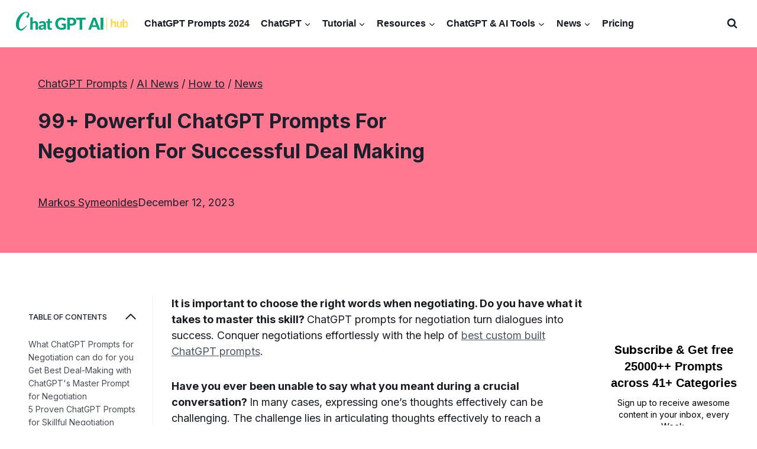

--- FILE ---
content_type: text/html; charset=UTF-8
request_url: https://chatgptaihub.com/chatgpt-prompts-for-negotiation/
body_size: 49598
content:
<!doctype html>
<html lang="en-US" prefix="og: https://ogp.me/ns#" class="no-js" itemtype="https://schema.org/Blog" itemscope>
<head><meta charset="UTF-8"><script>if(navigator.userAgent.match(/MSIE|Internet Explorer/i)||navigator.userAgent.match(/Trident\/7\..*?rv:11/i)){var href=document.location.href;if(!href.match(/[?&]nowprocket/)){if(href.indexOf("?")==-1){if(href.indexOf("#")==-1){document.location.href=href+"?nowprocket=1"}else{document.location.href=href.replace("#","?nowprocket=1#")}}else{if(href.indexOf("#")==-1){document.location.href=href+"&nowprocket=1"}else{document.location.href=href.replace("#","&nowprocket=1#")}}}}</script><script>class RocketLazyLoadScripts{constructor(){this.v="1.2.3",this.triggerEvents=["keydown","mousedown","mousemove","touchmove","touchstart","touchend","wheel"],this.userEventHandler=this._triggerListener.bind(this),this.touchStartHandler=this._onTouchStart.bind(this),this.touchMoveHandler=this._onTouchMove.bind(this),this.touchEndHandler=this._onTouchEnd.bind(this),this.clickHandler=this._onClick.bind(this),this.interceptedClicks=[],window.addEventListener("pageshow",t=>{this.persisted=t.persisted}),window.addEventListener("DOMContentLoaded",()=>{this._preconnect3rdParties()}),this.delayedScripts={normal:[],async:[],defer:[]},this.trash=[],this.allJQueries=[]}_addUserInteractionListener(t){if(document.hidden){t._triggerListener();return}this.triggerEvents.forEach(e=>window.addEventListener(e,t.userEventHandler,{passive:!0})),window.addEventListener("touchstart",t.touchStartHandler,{passive:!0}),window.addEventListener("mousedown",t.touchStartHandler),document.addEventListener("visibilitychange",t.userEventHandler)}_removeUserInteractionListener(){this.triggerEvents.forEach(t=>window.removeEventListener(t,this.userEventHandler,{passive:!0})),document.removeEventListener("visibilitychange",this.userEventHandler)}_onTouchStart(t){"HTML"!==t.target.tagName&&(window.addEventListener("touchend",this.touchEndHandler),window.addEventListener("mouseup",this.touchEndHandler),window.addEventListener("touchmove",this.touchMoveHandler,{passive:!0}),window.addEventListener("mousemove",this.touchMoveHandler),t.target.addEventListener("click",this.clickHandler),this._renameDOMAttribute(t.target,"onclick","rocket-onclick"),this._pendingClickStarted())}_onTouchMove(t){window.removeEventListener("touchend",this.touchEndHandler),window.removeEventListener("mouseup",this.touchEndHandler),window.removeEventListener("touchmove",this.touchMoveHandler,{passive:!0}),window.removeEventListener("mousemove",this.touchMoveHandler),t.target.removeEventListener("click",this.clickHandler),this._renameDOMAttribute(t.target,"rocket-onclick","onclick"),this._pendingClickFinished()}_onTouchEnd(t){window.removeEventListener("touchend",this.touchEndHandler),window.removeEventListener("mouseup",this.touchEndHandler),window.removeEventListener("touchmove",this.touchMoveHandler,{passive:!0}),window.removeEventListener("mousemove",this.touchMoveHandler)}_onClick(t){t.target.removeEventListener("click",this.clickHandler),this._renameDOMAttribute(t.target,"rocket-onclick","onclick"),this.interceptedClicks.push(t),t.preventDefault(),t.stopPropagation(),t.stopImmediatePropagation(),this._pendingClickFinished()}_replayClicks(){window.removeEventListener("touchstart",this.touchStartHandler,{passive:!0}),window.removeEventListener("mousedown",this.touchStartHandler),this.interceptedClicks.forEach(t=>{t.target.dispatchEvent(new MouseEvent("click",{view:t.view,bubbles:!0,cancelable:!0}))})}_waitForPendingClicks(){return new Promise(t=>{this._isClickPending?this._pendingClickFinished=t:t()})}_pendingClickStarted(){this._isClickPending=!0}_pendingClickFinished(){this._isClickPending=!1}_renameDOMAttribute(t,e,r){t.hasAttribute&&t.hasAttribute(e)&&(event.target.setAttribute(r,event.target.getAttribute(e)),event.target.removeAttribute(e))}_triggerListener(){this._removeUserInteractionListener(this),"loading"===document.readyState?document.addEventListener("DOMContentLoaded",this._loadEverythingNow.bind(this)):this._loadEverythingNow()}_preconnect3rdParties(){let t=[];document.querySelectorAll("script[type=rocketlazyloadscript]").forEach(e=>{if(e.hasAttribute("src")){let r=new URL(e.src).origin;r!==location.origin&&t.push({src:r,crossOrigin:e.crossOrigin||"module"===e.getAttribute("data-rocket-type")})}}),t=[...new Map(t.map(t=>[JSON.stringify(t),t])).values()],this._batchInjectResourceHints(t,"preconnect")}async _loadEverythingNow(){this.lastBreath=Date.now(),this._delayEventListeners(this),this._delayJQueryReady(this),this._handleDocumentWrite(),this._registerAllDelayedScripts(),this._preloadAllScripts(),await this._loadScriptsFromList(this.delayedScripts.normal),await this._loadScriptsFromList(this.delayedScripts.defer),await this._loadScriptsFromList(this.delayedScripts.async);try{await this._triggerDOMContentLoaded(),await this._triggerWindowLoad()}catch(t){console.error(t)}window.dispatchEvent(new Event("rocket-allScriptsLoaded")),this._waitForPendingClicks().then(()=>{this._replayClicks()}),this._emptyTrash()}_registerAllDelayedScripts(){document.querySelectorAll("script[type=rocketlazyloadscript]").forEach(t=>{t.hasAttribute("data-rocket-src")?t.hasAttribute("async")&&!1!==t.async?this.delayedScripts.async.push(t):t.hasAttribute("defer")&&!1!==t.defer||"module"===t.getAttribute("data-rocket-type")?this.delayedScripts.defer.push(t):this.delayedScripts.normal.push(t):this.delayedScripts.normal.push(t)})}async _transformScript(t){return new Promise((await this._littleBreath(),navigator.userAgent.indexOf("Firefox/")>0||""===navigator.vendor)?e=>{let r=document.createElement("script");[...t.attributes].forEach(t=>{let e=t.nodeName;"type"!==e&&("data-rocket-type"===e&&(e="type"),"data-rocket-src"===e&&(e="src"),r.setAttribute(e,t.nodeValue))}),t.text&&(r.text=t.text),r.hasAttribute("src")?(r.addEventListener("load",e),r.addEventListener("error",e)):(r.text=t.text,e());try{t.parentNode.replaceChild(r,t)}catch(i){e()}}:async e=>{function r(){t.setAttribute("data-rocket-status","failed"),e()}try{let i=t.getAttribute("data-rocket-type"),n=t.getAttribute("data-rocket-src");t.text,i?(t.type=i,t.removeAttribute("data-rocket-type")):t.removeAttribute("type"),t.addEventListener("load",function r(){t.setAttribute("data-rocket-status","executed"),e()}),t.addEventListener("error",r),n?(t.removeAttribute("data-rocket-src"),t.src=n):t.src="data:text/javascript;base64,"+window.btoa(unescape(encodeURIComponent(t.text)))}catch(s){r()}})}async _loadScriptsFromList(t){let e=t.shift();return e&&e.isConnected?(await this._transformScript(e),this._loadScriptsFromList(t)):Promise.resolve()}_preloadAllScripts(){this._batchInjectResourceHints([...this.delayedScripts.normal,...this.delayedScripts.defer,...this.delayedScripts.async],"preload")}_batchInjectResourceHints(t,e){var r=document.createDocumentFragment();t.forEach(t=>{let i=t.getAttribute&&t.getAttribute("data-rocket-src")||t.src;if(i){let n=document.createElement("link");n.href=i,n.rel=e,"preconnect"!==e&&(n.as="script"),t.getAttribute&&"module"===t.getAttribute("data-rocket-type")&&(n.crossOrigin=!0),t.crossOrigin&&(n.crossOrigin=t.crossOrigin),t.integrity&&(n.integrity=t.integrity),r.appendChild(n),this.trash.push(n)}}),document.head.appendChild(r)}_delayEventListeners(t){let e={};function r(t,r){!function t(r){!e[r]&&(e[r]={originalFunctions:{add:r.addEventListener,remove:r.removeEventListener},eventsToRewrite:[]},r.addEventListener=function(){arguments[0]=i(arguments[0]),e[r].originalFunctions.add.apply(r,arguments)},r.removeEventListener=function(){arguments[0]=i(arguments[0]),e[r].originalFunctions.remove.apply(r,arguments)});function i(t){return e[r].eventsToRewrite.indexOf(t)>=0?"rocket-"+t:t}}(t),e[t].eventsToRewrite.push(r)}function i(t,e){let r=t[e];Object.defineProperty(t,e,{get:()=>r||function(){},set(i){t["rocket"+e]=r=i}})}r(document,"DOMContentLoaded"),r(window,"DOMContentLoaded"),r(window,"load"),r(window,"pageshow"),r(document,"readystatechange"),i(document,"onreadystatechange"),i(window,"onload"),i(window,"onpageshow")}_delayJQueryReady(t){let e;function r(r){if(r&&r.fn&&!t.allJQueries.includes(r)){r.fn.ready=r.fn.init.prototype.ready=function(e){return t.domReadyFired?e.bind(document)(r):document.addEventListener("rocket-DOMContentLoaded",()=>e.bind(document)(r)),r([])};let i=r.fn.on;r.fn.on=r.fn.init.prototype.on=function(){if(this[0]===window){function t(t){return t.split(" ").map(t=>"load"===t||0===t.indexOf("load.")?"rocket-jquery-load":t).join(" ")}"string"==typeof arguments[0]||arguments[0]instanceof String?arguments[0]=t(arguments[0]):"object"==typeof arguments[0]&&Object.keys(arguments[0]).forEach(e=>{let r=arguments[0][e];delete arguments[0][e],arguments[0][t(e)]=r})}return i.apply(this,arguments),this},t.allJQueries.push(r)}e=r}r(window.jQuery),Object.defineProperty(window,"jQuery",{get:()=>e,set(t){r(t)}})}async _triggerDOMContentLoaded(){this.domReadyFired=!0,await this._littleBreath(),document.dispatchEvent(new Event("rocket-DOMContentLoaded")),await this._littleBreath(),window.dispatchEvent(new Event("rocket-DOMContentLoaded")),await this._littleBreath(),document.dispatchEvent(new Event("rocket-readystatechange")),await this._littleBreath(),document.rocketonreadystatechange&&document.rocketonreadystatechange()}async _triggerWindowLoad(){await this._littleBreath(),window.dispatchEvent(new Event("rocket-load")),await this._littleBreath(),window.rocketonload&&window.rocketonload(),await this._littleBreath(),this.allJQueries.forEach(t=>t(window).trigger("rocket-jquery-load")),await this._littleBreath();let t=new Event("rocket-pageshow");t.persisted=this.persisted,window.dispatchEvent(t),await this._littleBreath(),window.rocketonpageshow&&window.rocketonpageshow({persisted:this.persisted})}_handleDocumentWrite(){let t=new Map;document.write=document.writeln=function(e){let r=document.currentScript;r||console.error("WPRocket unable to document.write this: "+e);let i=document.createRange(),n=r.parentElement,s=t.get(r);void 0===s&&(s=r.nextSibling,t.set(r,s));let a=document.createDocumentFragment();i.setStart(a,0),a.appendChild(i.createContextualFragment(e)),n.insertBefore(a,s)}}async _littleBreath(){Date.now()-this.lastBreath>45&&(await this._requestAnimFrame(),this.lastBreath=Date.now())}async _requestAnimFrame(){return document.hidden?new Promise(t=>setTimeout(t)):new Promise(t=>requestAnimationFrame(t))}_emptyTrash(){this.trash.forEach(t=>t.remove())}static run(){let t=new RocketLazyLoadScripts;t._addUserInteractionListener(t)}}RocketLazyLoadScripts.run();</script>
	
	<meta name="viewport" content="width=device-width, initial-scale=1, minimum-scale=1">
		<style>img:is([sizes="auto" i], [sizes^="auto," i]) { contain-intrinsic-size: 3000px 1500px }</style>
	
<!-- Search Engine Optimization by Rank Math PRO - https://rankmath.com/ -->
<title>99+ Powerful ChatGPT Prompts for Negotiation for Successful Deal Making  - Chat GPT AI Hub</title><link rel="stylesheet" href="https://chatgptaihub.com/wp-content/cache/min/1/3aada9402472a8a57cf2efbd68bfc622.css" media="all" data-minify="1" />
<meta name="description" content="It is important to choose the right words when negotiating. Do you have what it takes to master this skill? ChatGPT prompts for negotiation turn dialogues"/>
<meta name="robots" content="follow, index, max-snippet:-1, max-video-preview:-1, max-image-preview:large"/>
<link rel="canonical" href="https://chatgptaihub.com/chatgpt-prompts-for-negotiation/" />
<meta property="og:locale" content="en_US" />
<meta property="og:type" content="article" />
<meta property="og:title" content="99+ Powerful ChatGPT Prompts for Negotiation for Successful Deal Making  - Chat GPT AI Hub" />
<meta property="og:description" content="It is important to choose the right words when negotiating. Do you have what it takes to master this skill? ChatGPT prompts for negotiation turn dialogues" />
<meta property="og:url" content="https://chatgptaihub.com/chatgpt-prompts-for-negotiation/" />
<meta property="og:site_name" content="ChatGPT AI Hub" />
<meta property="article:publisher" content="https://www.facebook.com/chatgptaihub" />
<meta property="article:author" content="https://www.facebook.com/chatgptaihub" />
<meta property="article:section" content="ChatGPT Prompts" />
<meta property="og:updated_time" content="2024-03-21T10:41:14+05:00" />
<meta property="og:image" content="https://chatgptaihub.com/wp-content/uploads/2023/12/ChatGPT-Prompts-for-Negotiation-1024x621.png" />
<meta property="og:image:secure_url" content="https://chatgptaihub.com/wp-content/uploads/2023/12/ChatGPT-Prompts-for-Negotiation-1024x621.png" />
<meta property="og:image:alt" content="ChatGPT Prompts for Negotiation" />
<meta name="twitter:card" content="summary_large_image" />
<meta name="twitter:title" content="99+ Powerful ChatGPT Prompts for Negotiation for Successful Deal Making  - Chat GPT AI Hub" />
<meta name="twitter:description" content="It is important to choose the right words when negotiating. Do you have what it takes to master this skill? ChatGPT prompts for negotiation turn dialogues" />
<meta name="twitter:site" content="@chatgptaihub" />
<meta name="twitter:creator" content="@chatgptaihub" />
<meta name="twitter:image" content="https://chatgptaihub.com/wp-content/uploads/2023/12/ChatGPT-Prompts-for-Negotiation-1024x621.png" />
<meta name="twitter:label1" content="Written by" />
<meta name="twitter:data1" content="Markos Symeonides" />
<meta name="twitter:label2" content="Time to read" />
<meta name="twitter:data2" content="20 minutes" />
<!-- /Rank Math WordPress SEO plugin -->

<link rel='dns-prefetch' href='//www.googletagmanager.com' />
<link rel='dns-prefetch' href='//stats.wp.com' />
<link rel='dns-prefetch' href='//fonts.googleapis.com' />
<link rel="alternate" type="application/rss+xml" title="Chat GPT AI Hub &raquo; Feed" href="https://chatgptaihub.com/feed/" />
<link rel="alternate" type="application/rss+xml" title="Chat GPT AI Hub &raquo; Comments Feed" href="https://chatgptaihub.com/comments/feed/" />
			<script type="rocketlazyloadscript">document.documentElement.classList.remove( 'no-js' );</script>
			<link rel="alternate" type="application/rss+xml" title="Chat GPT AI Hub &raquo; 99+ Powerful ChatGPT Prompts for Negotiation for Successful Deal Making  Comments Feed" href="https://chatgptaihub.com/chatgpt-prompts-for-negotiation/feed/" />
<script type="rocketlazyloadscript">
window._wpemojiSettings = {"baseUrl":"https:\/\/s.w.org\/images\/core\/emoji\/16.0.1\/72x72\/","ext":".png","svgUrl":"https:\/\/s.w.org\/images\/core\/emoji\/16.0.1\/svg\/","svgExt":".svg","source":{"concatemoji":"https:\/\/chatgptaihub.com\/wp-includes\/js\/wp-emoji-release.min.js?ver=6.8.3"}};
/*! This file is auto-generated */
!function(s,n){var o,i,e;function c(e){try{var t={supportTests:e,timestamp:(new Date).valueOf()};sessionStorage.setItem(o,JSON.stringify(t))}catch(e){}}function p(e,t,n){e.clearRect(0,0,e.canvas.width,e.canvas.height),e.fillText(t,0,0);var t=new Uint32Array(e.getImageData(0,0,e.canvas.width,e.canvas.height).data),a=(e.clearRect(0,0,e.canvas.width,e.canvas.height),e.fillText(n,0,0),new Uint32Array(e.getImageData(0,0,e.canvas.width,e.canvas.height).data));return t.every(function(e,t){return e===a[t]})}function u(e,t){e.clearRect(0,0,e.canvas.width,e.canvas.height),e.fillText(t,0,0);for(var n=e.getImageData(16,16,1,1),a=0;a<n.data.length;a++)if(0!==n.data[a])return!1;return!0}function f(e,t,n,a){switch(t){case"flag":return n(e,"\ud83c\udff3\ufe0f\u200d\u26a7\ufe0f","\ud83c\udff3\ufe0f\u200b\u26a7\ufe0f")?!1:!n(e,"\ud83c\udde8\ud83c\uddf6","\ud83c\udde8\u200b\ud83c\uddf6")&&!n(e,"\ud83c\udff4\udb40\udc67\udb40\udc62\udb40\udc65\udb40\udc6e\udb40\udc67\udb40\udc7f","\ud83c\udff4\u200b\udb40\udc67\u200b\udb40\udc62\u200b\udb40\udc65\u200b\udb40\udc6e\u200b\udb40\udc67\u200b\udb40\udc7f");case"emoji":return!a(e,"\ud83e\udedf")}return!1}function g(e,t,n,a){var r="undefined"!=typeof WorkerGlobalScope&&self instanceof WorkerGlobalScope?new OffscreenCanvas(300,150):s.createElement("canvas"),o=r.getContext("2d",{willReadFrequently:!0}),i=(o.textBaseline="top",o.font="600 32px Arial",{});return e.forEach(function(e){i[e]=t(o,e,n,a)}),i}function t(e){var t=s.createElement("script");t.src=e,t.defer=!0,s.head.appendChild(t)}"undefined"!=typeof Promise&&(o="wpEmojiSettingsSupports",i=["flag","emoji"],n.supports={everything:!0,everythingExceptFlag:!0},e=new Promise(function(e){s.addEventListener("DOMContentLoaded",e,{once:!0})}),new Promise(function(t){var n=function(){try{var e=JSON.parse(sessionStorage.getItem(o));if("object"==typeof e&&"number"==typeof e.timestamp&&(new Date).valueOf()<e.timestamp+604800&&"object"==typeof e.supportTests)return e.supportTests}catch(e){}return null}();if(!n){if("undefined"!=typeof Worker&&"undefined"!=typeof OffscreenCanvas&&"undefined"!=typeof URL&&URL.createObjectURL&&"undefined"!=typeof Blob)try{var e="postMessage("+g.toString()+"("+[JSON.stringify(i),f.toString(),p.toString(),u.toString()].join(",")+"));",a=new Blob([e],{type:"text/javascript"}),r=new Worker(URL.createObjectURL(a),{name:"wpTestEmojiSupports"});return void(r.onmessage=function(e){c(n=e.data),r.terminate(),t(n)})}catch(e){}c(n=g(i,f,p,u))}t(n)}).then(function(e){for(var t in e)n.supports[t]=e[t],n.supports.everything=n.supports.everything&&n.supports[t],"flag"!==t&&(n.supports.everythingExceptFlag=n.supports.everythingExceptFlag&&n.supports[t]);n.supports.everythingExceptFlag=n.supports.everythingExceptFlag&&!n.supports.flag,n.DOMReady=!1,n.readyCallback=function(){n.DOMReady=!0}}).then(function(){return e}).then(function(){var e;n.supports.everything||(n.readyCallback(),(e=n.source||{}).concatemoji?t(e.concatemoji):e.wpemoji&&e.twemoji&&(t(e.twemoji),t(e.wpemoji)))}))}((window,document),window._wpemojiSettings);
</script>



<style id='kadence-blocks-advancedheading-inline-css'>
.wp-block-kadence-advancedheading mark{background:transparent;border-style:solid;border-width:0}.wp-block-kadence-advancedheading mark.kt-highlight{color:#f76a0c;}.kb-adv-heading-icon{display: inline-flex;justify-content: center;align-items: center;} .is-layout-constrained > .kb-advanced-heading-link {display: block;}.single-content .kadence-advanced-heading-wrapper h1, .single-content .kadence-advanced-heading-wrapper h2, .single-content .kadence-advanced-heading-wrapper h3, .single-content .kadence-advanced-heading-wrapper h4, .single-content .kadence-advanced-heading-wrapper h5, .single-content .kadence-advanced-heading-wrapper h6 {margin: 1.5em 0 .5em;}.single-content .kadence-advanced-heading-wrapper+* { margin-top:0;}.kb-screen-reader-text{position:absolute;width:1px;height:1px;padding:0;margin:-1px;overflow:hidden;clip:rect(0,0,0,0);}
</style>

<link rel='stylesheet' id='kadence-blocks-pro-postgrid-css' href='https://chatgptaihub.com/wp-content/plugins/kadence-blocks-pro/dist/style-blocks-postgrid.css?ver=2.8.2' media='all' />
<style id='wp-emoji-styles-inline-css'>

	img.wp-smiley, img.emoji {
		display: inline !important;
		border: none !important;
		box-shadow: none !important;
		height: 1em !important;
		width: 1em !important;
		margin: 0 0.07em !important;
		vertical-align: -0.1em !important;
		background: none !important;
		padding: 0 !important;
	}
</style>

<style id='classic-theme-styles-inline-css'>
/*! This file is auto-generated */
.wp-block-button__link{color:#fff;background-color:#32373c;border-radius:9999px;box-shadow:none;text-decoration:none;padding:calc(.667em + 2px) calc(1.333em + 2px);font-size:1.125em}.wp-block-file__button{background:#32373c;color:#fff;text-decoration:none}
</style>


<style id='jetpack-sharing-buttons-style-inline-css'>
.jetpack-sharing-buttons__services-list{display:flex;flex-direction:row;flex-wrap:wrap;gap:0;list-style-type:none;margin:5px;padding:0}.jetpack-sharing-buttons__services-list.has-small-icon-size{font-size:12px}.jetpack-sharing-buttons__services-list.has-normal-icon-size{font-size:16px}.jetpack-sharing-buttons__services-list.has-large-icon-size{font-size:24px}.jetpack-sharing-buttons__services-list.has-huge-icon-size{font-size:36px}@media print{.jetpack-sharing-buttons__services-list{display:none!important}}.editor-styles-wrapper .wp-block-jetpack-sharing-buttons{gap:0;padding-inline-start:0}ul.jetpack-sharing-buttons__services-list.has-background{padding:1.25em 2.375em}
</style>
<style id='global-styles-inline-css'>
:root{--wp--preset--aspect-ratio--square: 1;--wp--preset--aspect-ratio--4-3: 4/3;--wp--preset--aspect-ratio--3-4: 3/4;--wp--preset--aspect-ratio--3-2: 3/2;--wp--preset--aspect-ratio--2-3: 2/3;--wp--preset--aspect-ratio--16-9: 16/9;--wp--preset--aspect-ratio--9-16: 9/16;--wp--preset--color--black: #000000;--wp--preset--color--cyan-bluish-gray: #abb8c3;--wp--preset--color--white: #ffffff;--wp--preset--color--pale-pink: #f78da7;--wp--preset--color--vivid-red: #cf2e2e;--wp--preset--color--luminous-vivid-orange: #ff6900;--wp--preset--color--luminous-vivid-amber: #fcb900;--wp--preset--color--light-green-cyan: #7bdcb5;--wp--preset--color--vivid-green-cyan: #00d084;--wp--preset--color--pale-cyan-blue: #8ed1fc;--wp--preset--color--vivid-cyan-blue: #0693e3;--wp--preset--color--vivid-purple: #9b51e0;--wp--preset--color--theme-palette-1: var(--global-palette1);--wp--preset--color--theme-palette-2: var(--global-palette2);--wp--preset--color--theme-palette-3: var(--global-palette3);--wp--preset--color--theme-palette-4: var(--global-palette4);--wp--preset--color--theme-palette-5: var(--global-palette5);--wp--preset--color--theme-palette-6: var(--global-palette6);--wp--preset--color--theme-palette-7: var(--global-palette7);--wp--preset--color--theme-palette-8: var(--global-palette8);--wp--preset--color--theme-palette-9: var(--global-palette9);--wp--preset--gradient--vivid-cyan-blue-to-vivid-purple: linear-gradient(135deg,rgba(6,147,227,1) 0%,rgb(155,81,224) 100%);--wp--preset--gradient--light-green-cyan-to-vivid-green-cyan: linear-gradient(135deg,rgb(122,220,180) 0%,rgb(0,208,130) 100%);--wp--preset--gradient--luminous-vivid-amber-to-luminous-vivid-orange: linear-gradient(135deg,rgba(252,185,0,1) 0%,rgba(255,105,0,1) 100%);--wp--preset--gradient--luminous-vivid-orange-to-vivid-red: linear-gradient(135deg,rgba(255,105,0,1) 0%,rgb(207,46,46) 100%);--wp--preset--gradient--very-light-gray-to-cyan-bluish-gray: linear-gradient(135deg,rgb(238,238,238) 0%,rgb(169,184,195) 100%);--wp--preset--gradient--cool-to-warm-spectrum: linear-gradient(135deg,rgb(74,234,220) 0%,rgb(151,120,209) 20%,rgb(207,42,186) 40%,rgb(238,44,130) 60%,rgb(251,105,98) 80%,rgb(254,248,76) 100%);--wp--preset--gradient--blush-light-purple: linear-gradient(135deg,rgb(255,206,236) 0%,rgb(152,150,240) 100%);--wp--preset--gradient--blush-bordeaux: linear-gradient(135deg,rgb(254,205,165) 0%,rgb(254,45,45) 50%,rgb(107,0,62) 100%);--wp--preset--gradient--luminous-dusk: linear-gradient(135deg,rgb(255,203,112) 0%,rgb(199,81,192) 50%,rgb(65,88,208) 100%);--wp--preset--gradient--pale-ocean: linear-gradient(135deg,rgb(255,245,203) 0%,rgb(182,227,212) 50%,rgb(51,167,181) 100%);--wp--preset--gradient--electric-grass: linear-gradient(135deg,rgb(202,248,128) 0%,rgb(113,206,126) 100%);--wp--preset--gradient--midnight: linear-gradient(135deg,rgb(2,3,129) 0%,rgb(40,116,252) 100%);--wp--preset--font-size--small: var(--global-font-size-small);--wp--preset--font-size--medium: var(--global-font-size-medium);--wp--preset--font-size--large: var(--global-font-size-large);--wp--preset--font-size--x-large: 42px;--wp--preset--font-size--larger: var(--global-font-size-larger);--wp--preset--font-size--xxlarge: var(--global-font-size-xxlarge);--wp--preset--spacing--20: 0.44rem;--wp--preset--spacing--30: 0.67rem;--wp--preset--spacing--40: 1rem;--wp--preset--spacing--50: 1.5rem;--wp--preset--spacing--60: 2.25rem;--wp--preset--spacing--70: 3.38rem;--wp--preset--spacing--80: 5.06rem;--wp--preset--shadow--natural: 6px 6px 9px rgba(0, 0, 0, 0.2);--wp--preset--shadow--deep: 12px 12px 50px rgba(0, 0, 0, 0.4);--wp--preset--shadow--sharp: 6px 6px 0px rgba(0, 0, 0, 0.2);--wp--preset--shadow--outlined: 6px 6px 0px -3px rgba(255, 255, 255, 1), 6px 6px rgba(0, 0, 0, 1);--wp--preset--shadow--crisp: 6px 6px 0px rgba(0, 0, 0, 1);}:where(.is-layout-flex){gap: 0.5em;}:where(.is-layout-grid){gap: 0.5em;}body .is-layout-flex{display: flex;}.is-layout-flex{flex-wrap: wrap;align-items: center;}.is-layout-flex > :is(*, div){margin: 0;}body .is-layout-grid{display: grid;}.is-layout-grid > :is(*, div){margin: 0;}:where(.wp-block-columns.is-layout-flex){gap: 2em;}:where(.wp-block-columns.is-layout-grid){gap: 2em;}:where(.wp-block-post-template.is-layout-flex){gap: 1.25em;}:where(.wp-block-post-template.is-layout-grid){gap: 1.25em;}.has-black-color{color: var(--wp--preset--color--black) !important;}.has-cyan-bluish-gray-color{color: var(--wp--preset--color--cyan-bluish-gray) !important;}.has-white-color{color: var(--wp--preset--color--white) !important;}.has-pale-pink-color{color: var(--wp--preset--color--pale-pink) !important;}.has-vivid-red-color{color: var(--wp--preset--color--vivid-red) !important;}.has-luminous-vivid-orange-color{color: var(--wp--preset--color--luminous-vivid-orange) !important;}.has-luminous-vivid-amber-color{color: var(--wp--preset--color--luminous-vivid-amber) !important;}.has-light-green-cyan-color{color: var(--wp--preset--color--light-green-cyan) !important;}.has-vivid-green-cyan-color{color: var(--wp--preset--color--vivid-green-cyan) !important;}.has-pale-cyan-blue-color{color: var(--wp--preset--color--pale-cyan-blue) !important;}.has-vivid-cyan-blue-color{color: var(--wp--preset--color--vivid-cyan-blue) !important;}.has-vivid-purple-color{color: var(--wp--preset--color--vivid-purple) !important;}.has-black-background-color{background-color: var(--wp--preset--color--black) !important;}.has-cyan-bluish-gray-background-color{background-color: var(--wp--preset--color--cyan-bluish-gray) !important;}.has-white-background-color{background-color: var(--wp--preset--color--white) !important;}.has-pale-pink-background-color{background-color: var(--wp--preset--color--pale-pink) !important;}.has-vivid-red-background-color{background-color: var(--wp--preset--color--vivid-red) !important;}.has-luminous-vivid-orange-background-color{background-color: var(--wp--preset--color--luminous-vivid-orange) !important;}.has-luminous-vivid-amber-background-color{background-color: var(--wp--preset--color--luminous-vivid-amber) !important;}.has-light-green-cyan-background-color{background-color: var(--wp--preset--color--light-green-cyan) !important;}.has-vivid-green-cyan-background-color{background-color: var(--wp--preset--color--vivid-green-cyan) !important;}.has-pale-cyan-blue-background-color{background-color: var(--wp--preset--color--pale-cyan-blue) !important;}.has-vivid-cyan-blue-background-color{background-color: var(--wp--preset--color--vivid-cyan-blue) !important;}.has-vivid-purple-background-color{background-color: var(--wp--preset--color--vivid-purple) !important;}.has-black-border-color{border-color: var(--wp--preset--color--black) !important;}.has-cyan-bluish-gray-border-color{border-color: var(--wp--preset--color--cyan-bluish-gray) !important;}.has-white-border-color{border-color: var(--wp--preset--color--white) !important;}.has-pale-pink-border-color{border-color: var(--wp--preset--color--pale-pink) !important;}.has-vivid-red-border-color{border-color: var(--wp--preset--color--vivid-red) !important;}.has-luminous-vivid-orange-border-color{border-color: var(--wp--preset--color--luminous-vivid-orange) !important;}.has-luminous-vivid-amber-border-color{border-color: var(--wp--preset--color--luminous-vivid-amber) !important;}.has-light-green-cyan-border-color{border-color: var(--wp--preset--color--light-green-cyan) !important;}.has-vivid-green-cyan-border-color{border-color: var(--wp--preset--color--vivid-green-cyan) !important;}.has-pale-cyan-blue-border-color{border-color: var(--wp--preset--color--pale-cyan-blue) !important;}.has-vivid-cyan-blue-border-color{border-color: var(--wp--preset--color--vivid-cyan-blue) !important;}.has-vivid-purple-border-color{border-color: var(--wp--preset--color--vivid-purple) !important;}.has-vivid-cyan-blue-to-vivid-purple-gradient-background{background: var(--wp--preset--gradient--vivid-cyan-blue-to-vivid-purple) !important;}.has-light-green-cyan-to-vivid-green-cyan-gradient-background{background: var(--wp--preset--gradient--light-green-cyan-to-vivid-green-cyan) !important;}.has-luminous-vivid-amber-to-luminous-vivid-orange-gradient-background{background: var(--wp--preset--gradient--luminous-vivid-amber-to-luminous-vivid-orange) !important;}.has-luminous-vivid-orange-to-vivid-red-gradient-background{background: var(--wp--preset--gradient--luminous-vivid-orange-to-vivid-red) !important;}.has-very-light-gray-to-cyan-bluish-gray-gradient-background{background: var(--wp--preset--gradient--very-light-gray-to-cyan-bluish-gray) !important;}.has-cool-to-warm-spectrum-gradient-background{background: var(--wp--preset--gradient--cool-to-warm-spectrum) !important;}.has-blush-light-purple-gradient-background{background: var(--wp--preset--gradient--blush-light-purple) !important;}.has-blush-bordeaux-gradient-background{background: var(--wp--preset--gradient--blush-bordeaux) !important;}.has-luminous-dusk-gradient-background{background: var(--wp--preset--gradient--luminous-dusk) !important;}.has-pale-ocean-gradient-background{background: var(--wp--preset--gradient--pale-ocean) !important;}.has-electric-grass-gradient-background{background: var(--wp--preset--gradient--electric-grass) !important;}.has-midnight-gradient-background{background: var(--wp--preset--gradient--midnight) !important;}.has-small-font-size{font-size: var(--wp--preset--font-size--small) !important;}.has-medium-font-size{font-size: var(--wp--preset--font-size--medium) !important;}.has-large-font-size{font-size: var(--wp--preset--font-size--large) !important;}.has-x-large-font-size{font-size: var(--wp--preset--font-size--x-large) !important;}
:where(.wp-block-post-template.is-layout-flex){gap: 1.25em;}:where(.wp-block-post-template.is-layout-grid){gap: 1.25em;}
:where(.wp-block-columns.is-layout-flex){gap: 2em;}:where(.wp-block-columns.is-layout-grid){gap: 2em;}
:root :where(.wp-block-pullquote){font-size: 1.5em;line-height: 1.6;}
</style>






<style id='kadence-global-inline-css'>
/* Kadence Base CSS */
:root{--global-palette1:#00a67e;--global-palette2:#54b435;--global-palette3:#1A202C;--global-palette4:#171a22;--global-palette5:#4a5568;--global-palette6:#82cd47;--global-palette7:#EDF2F7;--global-palette8:#F7FAFC;--global-palette9:#ffffff;--global-palette9rgb:255, 255, 255;--global-palette-highlight:var(--global-palette5);--global-palette-highlight-alt:var(--global-palette4);--global-palette-highlight-alt2:var(--global-palette4);--global-palette-btn-bg:var(--global-palette1);--global-palette-btn-bg-hover:var(--global-palette2);--global-palette-btn:var(--global-palette9);--global-palette-btn-hover:var(--global-palette9);--global-body-font-family:Inter, sans-serif;--global-heading-font-family:Inter, sans-serif;--global-primary-nav-font-family:Helvetica, sans-serif;--global-fallback-font:sans-serif;--global-display-fallback-font:sans-serif;--global-content-width:1290px;--global-content-wide-width:calc(1290px + 230px);--global-content-narrow-width:842px;--global-content-edge-padding:1.5rem;--global-content-boxed-padding:2rem;--global-calc-content-width:calc(1290px - var(--global-content-edge-padding) - var(--global-content-edge-padding) );--wp--style--global--content-size:var(--global-calc-content-width);}.wp-site-blocks{--global-vw:calc( 100vw - ( 0.5 * var(--scrollbar-offset)));}body{background:var(--global-palette9);}body, input, select, optgroup, textarea{font-style:normal;font-weight:normal;font-size:18px;line-height:1.5;font-family:var(--global-body-font-family);color:var(--global-palette4);}.content-bg, body.content-style-unboxed .site{background:var(--global-palette9);}h1,h2,h3,h4,h5,h6{font-family:var(--global-heading-font-family);}h1{font-weight:700;font-size:32px;line-height:1.5;color:var(--global-palette3);}h2{font-weight:700;font-size:28px;line-height:1.5;color:var(--global-palette3);}h3{font-weight:700;font-size:24px;line-height:1.5;color:var(--global-palette3);}h4{font-weight:700;font-size:22px;line-height:1.5;color:var(--global-palette4);}h5{font-weight:700;font-size:20px;line-height:1.5;color:var(--global-palette4);}h6{font-weight:700;font-size:18px;line-height:1.5;color:var(--global-palette5);}.entry-hero .kadence-breadcrumbs{max-width:1290px;}.site-container, .site-header-row-layout-contained, .site-footer-row-layout-contained, .entry-hero-layout-contained, .comments-area, .alignfull > .wp-block-cover__inner-container, .alignwide > .wp-block-cover__inner-container{max-width:var(--global-content-width);}.content-width-narrow .content-container.site-container, .content-width-narrow .hero-container.site-container{max-width:var(--global-content-narrow-width);}@media all and (min-width: 1520px){.wp-site-blocks .content-container  .alignwide{margin-left:-115px;margin-right:-115px;width:unset;max-width:unset;}}@media all and (min-width: 1102px){.content-width-narrow .wp-site-blocks .content-container .alignwide{margin-left:-130px;margin-right:-130px;width:unset;max-width:unset;}}.content-style-boxed .wp-site-blocks .entry-content .alignwide{margin-left:calc( -1 * var( --global-content-boxed-padding ) );margin-right:calc( -1 * var( --global-content-boxed-padding ) );}.content-area{margin-top:5rem;margin-bottom:5rem;}@media all and (max-width: 1024px){.content-area{margin-top:3rem;margin-bottom:3rem;}}@media all and (max-width: 767px){.content-area{margin-top:2rem;margin-bottom:2rem;}}@media all and (max-width: 1024px){:root{--global-content-boxed-padding:2rem;}}@media all and (max-width: 767px){:root{--global-content-boxed-padding:1.5rem;}}.entry-content-wrap{padding:2rem;}@media all and (max-width: 1024px){.entry-content-wrap{padding:2rem;}}@media all and (max-width: 767px){.entry-content-wrap{padding:1.5rem;}}.entry.single-entry{box-shadow:0px 15px 15px -10px rgba(0,0,0,0.05);}.entry.loop-entry{box-shadow:inset 0px 15px 15px -10px rgba(0,0,0,0.05);}.entry.loop-entry .post-thumbnail:after{content:" ";position:absolute;top:0px;left:0px;right:0px;bottom:-60px;overflow:hidden;border-radius:.25rem;box-shadow:inset 0px 15px 15px -10px rgba(0,0,0,0.05);}.loop-entry .entry-content-wrap{padding:2rem;}@media all and (max-width: 1024px){.loop-entry .entry-content-wrap{padding:2rem;}}@media all and (max-width: 767px){.loop-entry .entry-content-wrap{padding:1.5rem;}}button, .button, .wp-block-button__link, input[type="button"], input[type="reset"], input[type="submit"], .fl-button, .elementor-button-wrapper .elementor-button, .wc-block-components-checkout-place-order-button, .wc-block-cart__submit{box-shadow:0px 0px 0px -7px rgba(0,0,0,0);}button:hover, button:focus, button:active, .button:hover, .button:focus, .button:active, .wp-block-button__link:hover, .wp-block-button__link:focus, .wp-block-button__link:active, input[type="button"]:hover, input[type="button"]:focus, input[type="button"]:active, input[type="reset"]:hover, input[type="reset"]:focus, input[type="reset"]:active, input[type="submit"]:hover, input[type="submit"]:focus, input[type="submit"]:active, .elementor-button-wrapper .elementor-button:hover, .elementor-button-wrapper .elementor-button:focus, .elementor-button-wrapper .elementor-button:active, .wc-block-cart__submit:hover{box-shadow:0px 15px 25px -7px rgba(0,0,0,0.1);}.kb-button.kb-btn-global-outline.kb-btn-global-inherit{padding-top:calc(px - 2px);padding-right:calc(px - 2px);padding-bottom:calc(px - 2px);padding-left:calc(px - 2px);}@media all and (min-width: 1025px){.transparent-header .entry-hero .entry-hero-container-inner{padding-top:80px;}}@media all and (max-width: 1024px){.mobile-transparent-header .entry-hero .entry-hero-container-inner{padding-top:80px;}}@media all and (max-width: 767px){.mobile-transparent-header .entry-hero .entry-hero-container-inner{padding-top:80px;}}#kt-scroll-up-reader, #kt-scroll-up{border-radius:0px 0px 0px 0px;bottom:30px;font-size:1.2em;padding:0.4em 0.4em 0.4em 0.4em;}#kt-scroll-up-reader.scroll-up-side-right, #kt-scroll-up.scroll-up-side-right{right:30px;}#kt-scroll-up-reader.scroll-up-side-left, #kt-scroll-up.scroll-up-side-left{left:30px;}.entry-hero.post-hero-section .entry-header{min-height:200px;}.loop-entry.type-post h2.entry-title{font-style:normal;font-weight:500;font-size:22px;font-family:Inter, sans-serif;text-transform:capitalize;color:var(--global-palette4);}.loop-entry.type-post .entry-taxonomies{font-style:normal;font-weight:300;font-size:14px;font-family:Inter, sans-serif;}.loop-entry.type-post .entry-meta{font-style:normal;font-weight:normal;font-size:14px;font-family:Inter, sans-serif;}
/* Kadence Header CSS */
@media all and (max-width: 1024px){.mobile-transparent-header #masthead{position:absolute;left:0px;right:0px;z-index:100;}.kadence-scrollbar-fixer.mobile-transparent-header #masthead{right:var(--scrollbar-offset,0);}.mobile-transparent-header #masthead, .mobile-transparent-header .site-top-header-wrap .site-header-row-container-inner, .mobile-transparent-header .site-main-header-wrap .site-header-row-container-inner, .mobile-transparent-header .site-bottom-header-wrap .site-header-row-container-inner{background:transparent;}.site-header-row-tablet-layout-fullwidth, .site-header-row-tablet-layout-standard{padding:0px;}}@media all and (min-width: 1025px){.transparent-header #masthead{position:absolute;left:0px;right:0px;z-index:100;}.transparent-header.kadence-scrollbar-fixer #masthead{right:var(--scrollbar-offset,0);}.transparent-header #masthead, .transparent-header .site-top-header-wrap .site-header-row-container-inner, .transparent-header .site-main-header-wrap .site-header-row-container-inner, .transparent-header .site-bottom-header-wrap .site-header-row-container-inner{background:transparent;}}.site-branding a.brand img{max-width:200px;}.site-branding a.brand img.svg-logo-image{width:200px;}.site-branding{padding:0px 0px 0px 0px;}#masthead, #masthead .kadence-sticky-header.item-is-fixed:not(.item-at-start):not(.site-header-row-container):not(.site-main-header-wrap), #masthead .kadence-sticky-header.item-is-fixed:not(.item-at-start) > .site-header-row-container-inner{background:#ffffff;}.site-main-header-wrap .site-header-row-container-inner{border-top:0px none transparent;}.site-main-header-inner-wrap{min-height:80px;}.transparent-header #masthead .site-main-header-wrap .site-header-row-container-inner{background:var(--global-palette9);}.header-navigation[class*="header-navigation-style-underline"] .header-menu-container.primary-menu-container>ul>li>a:after{width:calc( 100% - 1.2em);}.main-navigation .primary-menu-container > ul > li.menu-item > a{padding-left:calc(1.2em / 2);padding-right:calc(1.2em / 2);padding-top:0.6em;padding-bottom:0.6em;color:#171a22;background:var(--global-palette9);}.main-navigation .primary-menu-container > ul > li.menu-item .dropdown-nav-special-toggle{right:calc(1.2em / 2);}.main-navigation .primary-menu-container > ul li.menu-item > a{font-style:normal;font-weight:700;font-size:16px;line-height:1.4;font-family:var(--global-primary-nav-font-family);}.main-navigation .primary-menu-container > ul > li.menu-item > a:hover{color:var(--global-palette1);}
					.header-navigation[class*="header-navigation-style-underline"] .header-menu-container.primary-menu-container>ul>li.current-menu-ancestor>a:after,
					.header-navigation[class*="header-navigation-style-underline"] .header-menu-container.primary-menu-container>ul>li.current-page-parent>a:after,
					.header-navigation[class*="header-navigation-style-underline"] .header-menu-container.primary-menu-container>ul>li.current-product-ancestor>a:after
				{transform:scale(1, 1) translate(50%, 0);}
					.main-navigation .primary-menu-container > ul > li.menu-item.current-menu-item > a, 
					.main-navigation .primary-menu-container > ul > li.menu-item.current-menu-ancestor > a, 
					.main-navigation .primary-menu-container > ul > li.menu-item.current-page-parent > a,
					.main-navigation .primary-menu-container > ul > li.menu-item.current-product-ancestor > a
				{color:var(--global-palette1);}.header-navigation .header-menu-container ul ul.sub-menu, .header-navigation .header-menu-container ul ul.submenu{background:var(--global-palette9);box-shadow:0px 2px 13px 0px rgba(0,0,0,0.1);}.header-navigation .header-menu-container ul ul li.menu-item, .header-menu-container ul.menu > li.kadence-menu-mega-enabled > ul > li.menu-item > a{border-bottom:1px none rgba(255,255,255,0.1);}.header-navigation .header-menu-container ul ul li.menu-item > a{width:200px;padding-top:1em;padding-bottom:1em;color:#000000;font-style:normal;font-weight:700;font-size:14px;font-family:Helvetica, sans-serif;}.header-navigation .header-menu-container ul ul li.menu-item > a:hover{color:var(--global-palette1);background:var(--global-palette9);}.header-navigation .header-menu-container ul ul li.menu-item.current-menu-item > a{color:var(--global-palette1);background:var(--global-palette9);}.mobile-toggle-open-container .menu-toggle-open, .mobile-toggle-open-container .menu-toggle-open:focus{color:var(--global-palette5);padding:0.4em 0.6em 0.4em 0.6em;font-size:14px;}.mobile-toggle-open-container .menu-toggle-open.menu-toggle-style-bordered{border:1px solid currentColor;}.mobile-toggle-open-container .menu-toggle-open .menu-toggle-icon{font-size:20px;}.mobile-toggle-open-container .menu-toggle-open:hover, .mobile-toggle-open-container .menu-toggle-open:focus-visible{color:var(--global-palette-highlight);}.mobile-navigation ul li{font-size:14px;}.mobile-navigation ul li a{padding-top:1em;padding-bottom:1em;}.mobile-navigation ul li > a, .mobile-navigation ul li.menu-item-has-children > .drawer-nav-drop-wrap{color:var(--global-palette8);}.mobile-navigation ul li.current-menu-item > a, .mobile-navigation ul li.current-menu-item.menu-item-has-children > .drawer-nav-drop-wrap{color:var(--global-palette-highlight);}.mobile-navigation ul li.menu-item-has-children .drawer-nav-drop-wrap, .mobile-navigation ul li:not(.menu-item-has-children) a{border-bottom:1px solid rgba(255,255,255,0.1);}.mobile-navigation:not(.drawer-navigation-parent-toggle-true) ul li.menu-item-has-children .drawer-nav-drop-wrap button{border-left:1px solid rgba(255,255,255,0.1);}#mobile-drawer .drawer-header .drawer-toggle{padding:0.6em 0.15em 0.6em 0.15em;font-size:24px;}.search-toggle-open-container .search-toggle-open{color:var(--global-palette3);}.search-toggle-open-container .search-toggle-open.search-toggle-style-bordered{border:1px solid currentColor;}.search-toggle-open-container .search-toggle-open .search-toggle-icon{font-size:1em;}.search-toggle-open-container .search-toggle-open:hover, .search-toggle-open-container .search-toggle-open:focus{color:var(--global-palette-highlight);}#search-drawer .drawer-inner{background:rgba(9, 12, 16, 0.97);}
/* Kadence Footer CSS */
#colophon{background:#000000;}.site-middle-footer-inner-wrap{padding-top:30px;padding-bottom:30px;grid-column-gap:30px;grid-row-gap:30px;}.site-middle-footer-inner-wrap .widget{margin-bottom:30px;}.site-middle-footer-inner-wrap .site-footer-section:not(:last-child):after{right:calc(-30px / 2);}.site-top-footer-inner-wrap{padding-top:30px;padding-bottom:30px;grid-column-gap:30px;grid-row-gap:30px;}.site-top-footer-inner-wrap .widget{margin-bottom:30px;}.site-top-footer-inner-wrap .site-footer-section:not(:last-child):after{right:calc(-30px / 2);}.site-bottom-footer-inner-wrap{padding-top:30px;padding-bottom:30px;grid-column-gap:30px;}.site-bottom-footer-inner-wrap .widget{margin-bottom:30px;}.site-bottom-footer-inner-wrap .site-footer-section:not(:last-child):after{right:calc(-30px / 2);}.footer-social-wrap .footer-social-inner-wrap{font-size:1.25em;gap:0.3em;}.site-footer .site-footer-wrap .site-footer-section .footer-social-wrap .footer-social-inner-wrap .social-button{color:var(--global-palette9);background:#000000;border:2px none currentColor;border-radius:3px;}.site-footer .site-footer-wrap .site-footer-section .footer-social-wrap .footer-social-inner-wrap .social-button:hover{color:var(--global-palette1);background:rgba(55,146,55,0);}
/* Kadence Pro Header CSS */
.header-navigation-dropdown-direction-left ul ul.submenu, .header-navigation-dropdown-direction-left ul ul.sub-menu{right:0px;left:auto;}.rtl .header-navigation-dropdown-direction-right ul ul.submenu, .rtl .header-navigation-dropdown-direction-right ul ul.sub-menu{left:0px;right:auto;}.header-account-button .nav-drop-title-wrap > .kadence-svg-iconset, .header-account-button > .kadence-svg-iconset{font-size:1.2em;}.site-header-item .header-account-button .nav-drop-title-wrap, .site-header-item .header-account-wrap > .header-account-button{display:flex;align-items:center;}.header-account-style-icon_label .header-account-label{padding-left:5px;}.header-account-style-label_icon .header-account-label{padding-right:5px;}.site-header-item .header-account-wrap .header-account-button{text-decoration:none;box-shadow:none;color:inherit;background:transparent;padding:0.6em 0em 0.6em 0em;}.header-mobile-account-wrap .header-account-button .nav-drop-title-wrap > .kadence-svg-iconset, .header-mobile-account-wrap .header-account-button > .kadence-svg-iconset{font-size:1.2em;}.header-mobile-account-wrap .header-account-button .nav-drop-title-wrap, .header-mobile-account-wrap > .header-account-button{display:flex;align-items:center;}.header-mobile-account-wrap.header-account-style-icon_label .header-account-label{padding-left:5px;}.header-mobile-account-wrap.header-account-style-label_icon .header-account-label{padding-right:5px;}.header-mobile-account-wrap .header-account-button{text-decoration:none;box-shadow:none;color:inherit;background:transparent;padding:0.6em 0em 0.6em 0em;}#login-drawer .drawer-inner .drawer-content{display:flex;justify-content:center;align-items:center;position:absolute;top:0px;bottom:0px;left:0px;right:0px;padding:0px;}#loginform p label{display:block;}#login-drawer #loginform{width:100%;}#login-drawer #loginform input{width:100%;}#login-drawer #loginform input[type="checkbox"]{width:auto;}#login-drawer .drawer-inner .drawer-header{position:relative;z-index:100;}#login-drawer .drawer-content_inner.widget_login_form_inner{padding:2em;width:100%;max-width:350px;border-radius:.25rem;background:var(--global-palette9);color:var(--global-palette4);}#login-drawer .lost_password a{color:var(--global-palette6);}#login-drawer .lost_password, #login-drawer .register-field{text-align:center;}#login-drawer .widget_login_form_inner p{margin-top:1.2em;margin-bottom:0em;}#login-drawer .widget_login_form_inner p:first-child{margin-top:0em;}#login-drawer .widget_login_form_inner label{margin-bottom:0.5em;}#login-drawer hr.register-divider{margin:1.2em 0;border-width:1px;}#login-drawer .register-field{font-size:90%;}@media all and (min-width: 1025px){#login-drawer hr.register-divider.hide-desktop{display:none;}#login-drawer p.register-field.hide-desktop{display:none;}}@media all and (max-width: 1024px){#login-drawer hr.register-divider.hide-mobile{display:none;}#login-drawer p.register-field.hide-mobile{display:none;}}@media all and (max-width: 767px){#login-drawer hr.register-divider.hide-mobile{display:none;}#login-drawer p.register-field.hide-mobile{display:none;}}.tertiary-navigation .tertiary-menu-container > ul > li.menu-item > a{padding-left:calc(1.2em / 2);padding-right:calc(1.2em / 2);padding-top:0.6em;padding-bottom:0.6em;color:var(--global-palette5);}.tertiary-navigation .tertiary-menu-container > ul > li.menu-item > a:hover{color:var(--global-palette-highlight);}.tertiary-navigation .tertiary-menu-container > ul > li.menu-item.current-menu-item > a{color:var(--global-palette3);}.header-navigation[class*="header-navigation-style-underline"] .header-menu-container.tertiary-menu-container>ul>li>a:after{width:calc( 100% - 1.2em);}.quaternary-navigation .quaternary-menu-container > ul > li.menu-item > a{padding-left:calc(1.2em / 2);padding-right:calc(1.2em / 2);padding-top:0.6em;padding-bottom:0.6em;color:var(--global-palette5);}.quaternary-navigation .quaternary-menu-container > ul > li.menu-item > a:hover{color:var(--global-palette-highlight);}.quaternary-navigation .quaternary-menu-container > ul > li.menu-item.current-menu-item > a{color:var(--global-palette3);}.header-navigation[class*="header-navigation-style-underline"] .header-menu-container.quaternary-menu-container>ul>li>a:after{width:calc( 100% - 1.2em);}#main-header .header-divider{border-right:1px solid var(--global-palette6);height:50%;}#main-header .header-divider2{border-right:1px solid var(--global-palette6);height:50%;}#main-header .header-divider3{border-right:1px solid var(--global-palette6);height:50%;}#mobile-header .header-mobile-divider, #mobile-drawer .header-mobile-divider{border-right:1px solid var(--global-palette6);height:50%;}#mobile-drawer .header-mobile-divider{border-top:1px solid var(--global-palette6);width:50%;}#mobile-header .header-mobile-divider2{border-right:1px solid var(--global-palette6);height:50%;}#mobile-drawer .header-mobile-divider2{border-top:1px solid var(--global-palette6);width:50%;}.header-item-search-bar form ::-webkit-input-placeholder{color:currentColor;opacity:0.5;}.header-item-search-bar form ::placeholder{color:currentColor;opacity:0.5;}.header-search-bar form{max-width:100%;width:240px;}.header-mobile-search-bar form{max-width:calc(100vw - var(--global-sm-spacing) - var(--global-sm-spacing));width:240px;}.header-widget-lstyle-normal .header-widget-area-inner a:not(.button){text-decoration:underline;}.element-contact-inner-wrap{display:flex;flex-wrap:wrap;align-items:center;margin-top:-0.6em;margin-left:calc(-0.6em / 2);margin-right:calc(-0.6em / 2);}.element-contact-inner-wrap .header-contact-item{display:inline-flex;flex-wrap:wrap;align-items:center;margin-top:0.6em;margin-left:calc(0.6em / 2);margin-right:calc(0.6em / 2);}.element-contact-inner-wrap .header-contact-item .kadence-svg-iconset{font-size:1em;}.header-contact-item img{display:inline-block;}.header-contact-item .contact-label{margin-left:0.3em;}.rtl .header-contact-item .contact-label{margin-right:0.3em;margin-left:0px;}.header-mobile-contact-wrap .element-contact-inner-wrap{display:flex;flex-wrap:wrap;align-items:center;margin-top:-0.6em;margin-left:calc(-0.6em / 2);margin-right:calc(-0.6em / 2);}.header-mobile-contact-wrap .element-contact-inner-wrap .header-contact-item{display:inline-flex;flex-wrap:wrap;align-items:center;margin-top:0.6em;margin-left:calc(0.6em / 2);margin-right:calc(0.6em / 2);}.header-mobile-contact-wrap .element-contact-inner-wrap .header-contact-item .kadence-svg-iconset{font-size:1em;}#main-header .header-button2{border:2px none transparent;box-shadow:0px 0px 0px -7px rgba(0,0,0,0);}#main-header .header-button2:hover{box-shadow:0px 15px 25px -7px rgba(0,0,0,0.1);}.mobile-header-button2-wrap .mobile-header-button-inner-wrap .mobile-header-button2{border:2px none transparent;box-shadow:0px 0px 0px -7px rgba(0,0,0,0);}.mobile-header-button2-wrap .mobile-header-button-inner-wrap .mobile-header-button2:hover{box-shadow:0px 15px 25px -7px rgba(0,0,0,0.1);}#widget-drawer.popup-drawer-layout-fullwidth .drawer-content .header-widget2, #widget-drawer.popup-drawer-layout-sidepanel .drawer-inner{max-width:400px;}#widget-drawer.popup-drawer-layout-fullwidth .drawer-content .header-widget2{margin:0 auto;}.widget-toggle-open{display:flex;align-items:center;background:transparent;box-shadow:none;}.widget-toggle-open:hover, .widget-toggle-open:focus{border-color:currentColor;background:transparent;box-shadow:none;}.widget-toggle-open .widget-toggle-icon{display:flex;}.widget-toggle-open .widget-toggle-label{padding-right:5px;}.rtl .widget-toggle-open .widget-toggle-label{padding-left:5px;padding-right:0px;}.widget-toggle-open .widget-toggle-label:empty, .rtl .widget-toggle-open .widget-toggle-label:empty{padding-right:0px;padding-left:0px;}.widget-toggle-open-container .widget-toggle-open{color:var(--global-palette5);padding:0.4em 0.6em 0.4em 0.6em;font-size:14px;}.widget-toggle-open-container .widget-toggle-open.widget-toggle-style-bordered{border:1px solid currentColor;}.widget-toggle-open-container .widget-toggle-open .widget-toggle-icon{font-size:20px;}.widget-toggle-open-container .widget-toggle-open:hover, .widget-toggle-open-container .widget-toggle-open:focus{color:var(--global-palette-highlight);}#widget-drawer .header-widget-2style-normal a:not(.button){text-decoration:underline;}#widget-drawer .header-widget-2style-plain a:not(.button){text-decoration:none;}#widget-drawer .header-widget2 .widget-title{color:var(--global-palette9);}#widget-drawer .header-widget2{color:var(--global-palette8);}#widget-drawer .header-widget2 a:not(.button), #widget-drawer .header-widget2 .drawer-sub-toggle{color:var(--global-palette8);}#widget-drawer .header-widget2 a:not(.button):hover, #widget-drawer .header-widget2 .drawer-sub-toggle:hover{color:var(--global-palette9);}#mobile-secondary-site-navigation ul li{font-size:14px;}#mobile-secondary-site-navigation ul li a{padding-top:1em;padding-bottom:1em;}#mobile-secondary-site-navigation ul li > a, #mobile-secondary-site-navigation ul li.menu-item-has-children > .drawer-nav-drop-wrap{color:var(--global-palette8);}#mobile-secondary-site-navigation ul li.current-menu-item > a, #mobile-secondary-site-navigation ul li.current-menu-item.menu-item-has-children > .drawer-nav-drop-wrap{color:var(--global-palette-highlight);}#mobile-secondary-site-navigation ul li.menu-item-has-children .drawer-nav-drop-wrap, #mobile-secondary-site-navigation ul li:not(.menu-item-has-children) a{border-bottom:1px solid rgba(255,255,255,0.1);}#mobile-secondary-site-navigation:not(.drawer-navigation-parent-toggle-true) ul li.menu-item-has-children .drawer-nav-drop-wrap button{border-left:1px solid rgba(255,255,255,0.1);}
</style>















<style id='kadence-blocks-global-variables-inline-css'>
:root {--global-kb-font-size-sm:clamp(0.8rem, 0.73rem + 0.217vw, 0.9rem);--global-kb-font-size-md:clamp(1.1rem, 0.995rem + 0.326vw, 1.25rem);--global-kb-font-size-lg:clamp(1.75rem, 1.576rem + 0.543vw, 2rem);--global-kb-font-size-xl:clamp(2.25rem, 1.728rem + 1.63vw, 3rem);--global-kb-font-size-xxl:clamp(2.5rem, 1.456rem + 3.26vw, 4rem);--global-kb-font-size-xxxl:clamp(2.75rem, 0.489rem + 7.065vw, 6rem);}
</style>

<link rel='stylesheet' id='redux-google-fonts-kadence_slider-css' href='https://fonts.googleapis.com/css?family=Raleway%3A800%2C600%2C400%2C300%2C200&#038;ver=6.8.3' media='all' />
<style id='kadence_blocks_css-inline-css'>
.kb-row-layout-id108_4787c9-e7 > .kt-row-column-wrap{padding-top:var( --global-kb-row-default-top, var(--global-kb-spacing-sm, 1.5rem) );padding-bottom:var( --global-kb-row-default-bottom, var(--global-kb-spacing-sm, 1.5rem) );}.kb-row-layout-id108_4787c9-e7 > .kt-row-column-wrap > div:not(.added-for-specificity){grid-column:initial;}.kb-row-layout-id108_4787c9-e7 > .kt-row-column-wrap{grid-template-columns:minmax(0, 1fr) minmax(0, 2fr) minmax(0, 1fr);}.kb-row-layout-id108_4787c9-e7{background-color:#000000;}@media all and (max-width: 1024px){.kb-row-layout-id108_4787c9-e7 > .kt-row-column-wrap > div:not(.added-for-specificity){grid-column:initial;}}@media all and (max-width: 1024px){.kb-row-layout-id108_4787c9-e7 > .kt-row-column-wrap{grid-template-columns:minmax(0, 1fr);}}@media all and (max-width: 767px){.kb-row-layout-id108_4787c9-e7 > .kt-row-column-wrap > div:not(.added-for-specificity){grid-column:initial;}.kb-row-layout-id108_4787c9-e7 > .kt-row-column-wrap{grid-template-columns:minmax(0, 1fr);}}.kadence-column108_2d51b3-9d > .kt-inside-inner-col{padding-top:0px;padding-right:var(--global-kb-spacing-lg, 3rem);}.kadence-column108_2d51b3-9d > .kt-inside-inner-col{column-gap:var(--global-kb-gap-sm, 1rem);}.kadence-column108_2d51b3-9d > .kt-inside-inner-col{flex-direction:column;}.kadence-column108_2d51b3-9d > .kt-inside-inner-col > .aligncenter{width:100%;}.kadence-column108_2d51b3-9d > .kt-inside-inner-col{background-color:#000000;}.kadence-column108_2d51b3-9d{text-align:left;}.kadence-column108_2d51b3-9d, .kadence-column108_2d51b3-9d h1, .kadence-column108_2d51b3-9d h2, .kadence-column108_2d51b3-9d h3, .kadence-column108_2d51b3-9d h4, .kadence-column108_2d51b3-9d h5, .kadence-column108_2d51b3-9d h6{color:var(--global-palette3, #1A202C);}.kadence-column108_2d51b3-9d a{color:var(--global-palette9, #ffffff);}.kadence-column108_2d51b3-9d a:hover{color:var(--global-palette9, #ffffff);}@media all and (max-width: 1024px){.kadence-column108_2d51b3-9d > .kt-inside-inner-col{flex-direction:column;justify-content:center;}}@media all and (max-width: 767px){.kadence-column108_2d51b3-9d > .kt-inside-inner-col{flex-direction:column;justify-content:center;}}.kb-image108_01da84-07.kb-image-is-ratio-size, .kb-image108_01da84-07 .kb-image-is-ratio-size{max-width:150px;width:100%;}.wp-block-kadence-column > .kt-inside-inner-col > .kb-image108_01da84-07.kb-image-is-ratio-size, .wp-block-kadence-column > .kt-inside-inner-col > .kb-image108_01da84-07 .kb-image-is-ratio-size{align-self:unset;}.kb-image108_01da84-07{max-width:150px;}.image-is-svg.kb-image108_01da84-07{-webkit-flex:0 1 100%;flex:0 1 100%;}.image-is-svg.kb-image108_01da84-07 img{width:100%;}.kb-image108_01da84-07 .kb-image-has-overlay:after{opacity:0.3;}.kadence-column108_10ca8c-93 > .kt-inside-inner-col{padding-top:0px;padding-bottom:0px;}.kadence-column108_10ca8c-93 > .kt-inside-inner-col{column-gap:var(--global-kb-gap-sm, 1rem);}.kadence-column108_10ca8c-93 > .kt-inside-inner-col{flex-direction:column;}.kadence-column108_10ca8c-93 > .kt-inside-inner-col > .aligncenter{width:100%;}.kadence-column108_10ca8c-93 a{color:var(--global-palette9, #ffffff);}.kadence-column108_10ca8c-93 a:hover{color:var(--global-palette1, #3182CE);}.kadence-column108_10ca8c-93, .kt-inside-inner-col > .kadence-column108_10ca8c-93:not(.specificity){margin-bottom:0px;}@media all and (max-width: 1024px){.kadence-column108_10ca8c-93 > .kt-inside-inner-col{flex-direction:column;justify-content:center;}}@media all and (max-width: 767px){.kadence-column108_10ca8c-93 > .kt-inside-inner-col{flex-direction:column;justify-content:center;}}.wp-block-kadence-advancedheading.kt-adv-heading108_7d1960-fd, .wp-block-kadence-advancedheading.kt-adv-heading108_7d1960-fd[data-kb-block="kb-adv-heading108_7d1960-fd"]{padding-bottom:var(--global-kb-spacing-xs, 1rem);text-align:left;color:rgba(255,255,255,0.7);border-bottom:1px solid rgba(255,255,255,0.4);}.wp-block-kadence-advancedheading.kt-adv-heading108_7d1960-fd mark.kt-highlight, .wp-block-kadence-advancedheading.kt-adv-heading108_7d1960-fd[data-kb-block="kb-adv-heading108_7d1960-fd"] mark.kt-highlight{-webkit-box-decoration-break:clone;box-decoration-break:clone;padding-top:0px;padding-right:0px;padding-left:0px;}@media all and (max-width: 1024px){.wp-block-kadence-advancedheading.kt-adv-heading108_7d1960-fd, .wp-block-kadence-advancedheading.kt-adv-heading108_7d1960-fd[data-kb-block="kb-adv-heading108_7d1960-fd"]{border-bottom:1px solid rgba(255,255,255,0.4);}}@media all and (max-width: 767px){.wp-block-kadence-advancedheading.kt-adv-heading108_7d1960-fd, .wp-block-kadence-advancedheading.kt-adv-heading108_7d1960-fd[data-kb-block="kb-adv-heading108_7d1960-fd"]{border-bottom:1px solid rgba(255,255,255,0.4);}}.kb-row-layout-id108_d4ec1f-88 > .kt-row-column-wrap{padding-top:0px;padding-bottom:var(--global-kb-spacing-sm, 1.5rem);grid-template-columns:repeat(2, minmax(0, 1fr));}@media all and (max-width: 767px){.kb-row-layout-id108_d4ec1f-88 > .kt-row-column-wrap{grid-template-columns:minmax(0, 1fr);}}.kadence-column108_c3d921-cb > .kt-inside-inner-col{column-gap:var(--global-kb-gap-sm, 1rem);}.kadence-column108_c3d921-cb > .kt-inside-inner-col{flex-direction:column;}.kadence-column108_c3d921-cb > .kt-inside-inner-col > .aligncenter{width:100%;}.kadence-column108_c3d921-cb, .kadence-column108_c3d921-cb h1, .kadence-column108_c3d921-cb h2, .kadence-column108_c3d921-cb h3, .kadence-column108_c3d921-cb h4, .kadence-column108_c3d921-cb h5, .kadence-column108_c3d921-cb h6{color:var(--global-palette9, #ffffff);}@media all and (max-width: 1024px){.kadence-column108_c3d921-cb > .kt-inside-inner-col{flex-direction:column;justify-content:center;}}@media all and (max-width: 767px){.kadence-column108_c3d921-cb > .kt-inside-inner-col{flex-direction:column;justify-content:center;}}.wp-block-kadence-advancedheading.kt-adv-heading108_7342ab-2b mark.kt-highlight, .wp-block-kadence-advancedheading.kt-adv-heading108_7342ab-2b[data-kb-block="kb-adv-heading108_7342ab-2b"] mark.kt-highlight{-webkit-box-decoration-break:clone;box-decoration-break:clone;}.kadence-column108_a5ba02-22 > .kt-inside-inner-col{column-gap:var(--global-kb-gap-sm, 1rem);}.kadence-column108_a5ba02-22 > .kt-inside-inner-col{flex-direction:column;}.kadence-column108_a5ba02-22 > .kt-inside-inner-col > .aligncenter{width:100%;}@media all and (max-width: 1024px){.kadence-column108_a5ba02-22 > .kt-inside-inner-col{flex-direction:column;justify-content:center;}}@media all and (max-width: 767px){.kadence-column108_a5ba02-22 > .kt-inside-inner-col{flex-direction:column;justify-content:center;}}.wp-block-kadence-advancedheading.kt-adv-heading108_f282f2-c1 mark.kt-highlight, .wp-block-kadence-advancedheading.kt-adv-heading108_f282f2-c1[data-kb-block="kb-adv-heading108_f282f2-c1"] mark.kt-highlight{-webkit-box-decoration-break:clone;box-decoration-break:clone;}.kadence-column108_217ade-f8 > .kt-inside-inner-col{column-gap:var(--global-kb-gap-sm, 1rem);}.kadence-column108_217ade-f8 > .kt-inside-inner-col{flex-direction:column;}.kadence-column108_217ade-f8 > .kt-inside-inner-col > .aligncenter{width:100%;}.kadence-column108_217ade-f8 a{color:var(--global-palette9, #ffffff);}.kadence-column108_217ade-f8 a:hover{color:var(--global-palette1, #3182CE);}@media all and (max-width: 1024px){.kadence-column108_217ade-f8 > .kt-inside-inner-col{flex-direction:column;justify-content:center;}}@media all and (max-width: 767px){.kadence-column108_217ade-f8 > .kt-inside-inner-col{flex-direction:column;justify-content:center;}}.wp-block-kadence-advancedheading.kt-adv-heading108_55f50c-f3, .wp-block-kadence-advancedheading.kt-adv-heading108_55f50c-f3[data-kb-block="kb-adv-heading108_55f50c-f3"]{padding-bottom:var(--global-kb-spacing-xs, 1rem);color:rgba(255,255,255,0.7);border-bottom:1px solid rgba(255,255,255,0.4);}.wp-block-kadence-advancedheading.kt-adv-heading108_55f50c-f3 mark.kt-highlight, .wp-block-kadence-advancedheading.kt-adv-heading108_55f50c-f3[data-kb-block="kb-adv-heading108_55f50c-f3"] mark.kt-highlight{-webkit-box-decoration-break:clone;box-decoration-break:clone;}@media all and (max-width: 1024px){.wp-block-kadence-advancedheading.kt-adv-heading108_55f50c-f3, .wp-block-kadence-advancedheading.kt-adv-heading108_55f50c-f3[data-kb-block="kb-adv-heading108_55f50c-f3"]{border-bottom:1px solid rgba(255,255,255,0.4);}}@media all and (max-width: 767px){.wp-block-kadence-advancedheading.kt-adv-heading108_55f50c-f3, .wp-block-kadence-advancedheading.kt-adv-heading108_55f50c-f3[data-kb-block="kb-adv-heading108_55f50c-f3"]{border-bottom:1px solid rgba(255,255,255,0.4);}}.kb-row-layout-id108_146bc3-72 > .kt-row-column-wrap{padding-top:0px;padding-bottom:var(--global-kb-spacing-sm, 1.5rem);grid-template-columns:minmax(0, 1fr);}@media all and (max-width: 767px){.kb-row-layout-id108_146bc3-72 > .kt-row-column-wrap{grid-template-columns:minmax(0, 1fr);}}.kadence-column108_767727-86 > .kt-inside-inner-col{column-gap:var(--global-kb-gap-sm, 1rem);}.kadence-column108_767727-86 > .kt-inside-inner-col{flex-direction:column;}.kadence-column108_767727-86 > .kt-inside-inner-col > .aligncenter{width:100%;}@media all and (max-width: 1024px){.kadence-column108_767727-86 > .kt-inside-inner-col{flex-direction:column;justify-content:center;}}@media all and (max-width: 767px){.kadence-column108_767727-86 > .kt-inside-inner-col{flex-direction:column;justify-content:center;}}.wp-block-kadence-advancedheading.kt-adv-heading108_4273a5-02 mark.kt-highlight, .wp-block-kadence-advancedheading.kt-adv-heading108_4273a5-02[data-kb-block="kb-adv-heading108_4273a5-02"] mark.kt-highlight{-webkit-box-decoration-break:clone;box-decoration-break:clone;}.kadence-column108_c51e8a-f0 > .kt-inside-inner-col{column-gap:var(--global-kb-gap-sm, 1rem);}.kadence-column108_c51e8a-f0 > .kt-inside-inner-col{flex-direction:column;}.kadence-column108_c51e8a-f0 > .kt-inside-inner-col > .aligncenter{width:100%;}@media all and (max-width: 1024px){.kadence-column108_c51e8a-f0 > .kt-inside-inner-col{flex-direction:column;justify-content:center;}}@media all and (max-width: 767px){.kadence-column108_c51e8a-f0 > .kt-inside-inner-col{flex-direction:column;justify-content:center;}}.kb-row-layout-id108_7a4f52-33 > .kt-row-column-wrap{row-gap:var(--global-kb-gap-none, 0rem );padding-top:var(--global-kb-spacing-xxs, 0.5rem);padding-bottom:var(--global-kb-spacing-xxs, 0.5rem);grid-template-columns:minmax(0, 1fr);}.kb-row-layout-id108_7a4f52-33{background-color:#1a202c;}.kb-row-layout-id108_7a4f52-33 > .kt-row-layout-overlay{opacity:0.00;background-color:#000000;}.kb-row-layout-id108_7a4f52-33 ,.kb-row-layout-id108_7a4f52-33 h1,.kb-row-layout-id108_7a4f52-33 h2,.kb-row-layout-id108_7a4f52-33 h3,.kb-row-layout-id108_7a4f52-33 h4,.kb-row-layout-id108_7a4f52-33 h5,.kb-row-layout-id108_7a4f52-33 h6{color:var(--global-palette9, #ffffff);}.kb-row-layout-id108_7a4f52-33 a{color:var(--global-palette1, #3182CE);}.kb-row-layout-id108_7a4f52-33 a:hover{color:var(--global-palette9, #ffffff);}@media all and (max-width: 767px){.kb-row-layout-id108_7a4f52-33 > .kt-row-column-wrap{grid-template-columns:minmax(0, 1fr);}}.kadence-column108_6999b8-57 > .kt-inside-inner-col{column-gap:var(--global-kb-gap-sm, 1rem);}.kadence-column108_6999b8-57 > .kt-inside-inner-col{flex-direction:column;}.kadence-column108_6999b8-57 > .kt-inside-inner-col > .aligncenter{width:100%;}@media all and (max-width: 1024px){.kadence-column108_6999b8-57 > .kt-inside-inner-col{flex-direction:column;justify-content:center;}}@media all and (max-width: 767px){.kadence-column108_6999b8-57 > .kt-inside-inner-col{flex-direction:column;justify-content:center;}}.wp-block-kadence-advancedheading.kt-adv-heading108_a599b0-79, .wp-block-kadence-advancedheading.kt-adv-heading108_a599b0-79[data-kb-block="kb-adv-heading108_a599b0-79"]{text-align:center;}.wp-block-kadence-advancedheading.kt-adv-heading108_a599b0-79 mark.kt-highlight, .wp-block-kadence-advancedheading.kt-adv-heading108_a599b0-79[data-kb-block="kb-adv-heading108_a599b0-79"] mark.kt-highlight{-webkit-box-decoration-break:clone;box-decoration-break:clone;}.kb-row-layout-wrap.wp-block-kadence-rowlayout.kb-row-layout-id291_099fb4-9e{margin-top:var(--global-kb-spacing-lg, 3rem);margin-bottom:var(--global-kb-spacing-lg, 3rem);}.kb-row-layout-id291_099fb4-9e > .kt-row-column-wrap{padding-top:var(--global-kb-spacing-lg, 3rem);padding-bottom:var(--global-kb-spacing-lg, 3rem);grid-template-columns:minmax(0, 1fr);}.kb-row-layout-id291_099fb4-9e{background-color:#ff788f;}.kb-row-layout-id291_099fb4-9e ,.kb-row-layout-id291_099fb4-9e h1,.kb-row-layout-id291_099fb4-9e h2,.kb-row-layout-id291_099fb4-9e h3,.kb-row-layout-id291_099fb4-9e h4,.kb-row-layout-id291_099fb4-9e h5,.kb-row-layout-id291_099fb4-9e h6{color:var(--global-palette3, #1A202C);}.kb-row-layout-id291_099fb4-9e a{color:var(--global-palette3, #1A202C);}@media all and (max-width: 767px){.kb-row-layout-id291_099fb4-9e > .kt-row-column-wrap{grid-template-columns:minmax(0, 1fr);}}.kadence-column291_286e69-18 > .kt-inside-inner-col{padding-top:var(--global-kb-spacing-xs, 1rem);padding-right:var(--global-kb-spacing-xs, 1rem);padding-bottom:0px;padding-left:var(--global-kb-spacing-xs, 1rem);}.kadence-column291_286e69-18 > .kt-inside-inner-col{column-gap:var(--global-kb-gap-sm, 1rem);}.kadence-column291_286e69-18 > .kt-inside-inner-col{flex-direction:column;}.kadence-column291_286e69-18 > .kt-inside-inner-col > .aligncenter{width:100%;}.kadence-column291_286e69-18{text-align:left;}.kadence-column291_286e69-18, .kt-inside-inner-col > .kadence-column291_286e69-18:not(.specificity){margin-top:var(--global-kb-spacing-xs, 1rem);margin-right:var(--global-kb-spacing-sm, 1.5rem);margin-bottom:0px;margin-left:var(--global-kb-spacing-sm, 1.5rem);}@media all and (max-width: 1024px){.kadence-column291_286e69-18 > .kt-inside-inner-col{flex-direction:column;justify-content:center;}}@media all and (max-width: 767px){.kadence-column291_286e69-18 > .kt-inside-inner-col{flex-direction:column;justify-content:center;}}.kb-row-layout-id291_a69957-d7 > .kt-row-column-wrap{padding-top:var( --global-kb-row-default-top, var(--global-kb-spacing-sm, 1.5rem) );padding-bottom:var( --global-kb-row-default-bottom, var(--global-kb-spacing-sm, 1.5rem) );grid-template-columns:minmax(0, 2fr) minmax(0, 1fr);}@media all and (max-width: 767px){.kb-row-layout-id291_a69957-d7 > .kt-row-column-wrap{grid-template-columns:minmax(0, 1fr);}}.kadence-column291_f0d463-93 > .kt-inside-inner-col{column-gap:var(--global-kb-gap-sm, 1rem);}.kadence-column291_f0d463-93 > .kt-inside-inner-col{flex-direction:column;}.kadence-column291_f0d463-93 > .kt-inside-inner-col > .aligncenter{width:100%;}@media all and (max-width: 1024px){.kadence-column291_f0d463-93 > .kt-inside-inner-col{flex-direction:column;justify-content:center;}}@media all and (max-width: 767px){.kadence-column291_f0d463-93 > .kt-inside-inner-col{flex-direction:column;justify-content:center;}}.wp-block-kadence-advancedheading.kt-adv-heading291_fa4eb7-c2, .wp-block-kadence-advancedheading.kt-adv-heading291_fa4eb7-c2[data-kb-block="kb-adv-heading291_fa4eb7-c2"]{font-size:34px;line-height:1.5em;font-weight:700;font-family:Inter;text-transform:capitalize;}.wp-block-kadence-advancedheading.kt-adv-heading291_fa4eb7-c2 mark.kt-highlight, .wp-block-kadence-advancedheading.kt-adv-heading291_fa4eb7-c2[data-kb-block="kb-adv-heading291_fa4eb7-c2"] mark.kt-highlight{-webkit-box-decoration-break:clone;box-decoration-break:clone;}.kadence-column291_a017fe-7a > .kt-inside-inner-col{column-gap:var(--global-kb-gap-sm, 1rem);}.kadence-column291_a017fe-7a > .kt-inside-inner-col{flex-direction:column;}.kadence-column291_a017fe-7a > .kt-inside-inner-col > .aligncenter{width:100%;}@media all and (max-width: 1024px){.kadence-column291_a017fe-7a > .kt-inside-inner-col{flex-direction:column;justify-content:center;}}@media all and (max-width: 767px){.kadence-column291_a017fe-7a > .kt-inside-inner-col{flex-direction:column;justify-content:center;}}.kb-image291_859803-52 .kb-image-has-overlay:after{opacity:0.3;}.kb-row-layout-id291_966b57-80 > .kt-row-column-wrap{padding-top:var( --global-kb-row-default-top, var(--global-kb-spacing-sm, 1.5rem) );padding-bottom:var( --global-kb-row-default-bottom, var(--global-kb-spacing-sm, 1.5rem) );grid-template-columns:minmax(0, 2fr) minmax(0, 1fr);}@media all and (max-width: 767px){.kb-row-layout-id291_966b57-80 > .kt-row-column-wrap{grid-template-columns:minmax(0, 1fr);}}.kadence-column291_28a839-c9 > .kt-inside-inner-col{display:flex;}.kadence-column291_28a839-c9 > .kt-inside-inner-col{column-gap:var(--global-kb-gap-sm, 1rem);}.kadence-column291_28a839-c9 > .kt-inside-inner-col{flex-direction:row;flex-wrap:wrap;align-items:center;}.kadence-column291_28a839-c9 > .kt-inside-inner-col > *, .kadence-column291_28a839-c9 > .kt-inside-inner-col > figure.wp-block-image, .kadence-column291_28a839-c9 > .kt-inside-inner-col > figure.wp-block-kadence-image{margin-top:0px;margin-bottom:0px;}.kadence-column291_28a839-c9 > .kt-inside-inner-col > .kb-image-is-ratio-size{flex-grow:1;}@media all and (max-width: 1024px){.kadence-column291_28a839-c9 > .kt-inside-inner-col{flex-direction:row;flex-wrap:wrap;align-items:center;}}@media all and (min-width: 768px) and (max-width: 1024px){.kadence-column291_28a839-c9 > .kt-inside-inner-col > *, .kadence-column291_28a839-c9 > .kt-inside-inner-col > figure.wp-block-image, .kadence-column291_28a839-c9 > .kt-inside-inner-col > figure.wp-block-kadence-image{margin-top:0px;margin-bottom:0px;}.kadence-column291_28a839-c9 > .kt-inside-inner-col > .kb-image-is-ratio-size{flex-grow:1;}}@media all and (max-width: 767px){.kadence-column291_28a839-c9 > .kt-inside-inner-col{flex-direction:row;flex-wrap:wrap;justify-content:flex-start;}.kadence-column291_28a839-c9 > .kt-inside-inner-col > *, .kadence-column291_28a839-c9 > .kt-inside-inner-col > figure.wp-block-image, .kadence-column291_28a839-c9 > .kt-inside-inner-col > figure.wp-block-kadence-image{margin-top:0px;margin-bottom:0px;}.kadence-column291_28a839-c9 > .kt-inside-inner-col > .kb-image-is-ratio-size{flex-grow:1;}}.kadence-column291_448511-be > .kt-inside-inner-col{column-gap:var(--global-kb-gap-sm, 1rem);}.kadence-column291_448511-be > .kt-inside-inner-col{flex-direction:column;}.kadence-column291_448511-be > .kt-inside-inner-col > .aligncenter{width:100%;}@media all and (max-width: 1024px){.kadence-column291_448511-be > .kt-inside-inner-col{flex-direction:column;justify-content:center;}}@media all and (max-width: 767px){.kadence-column291_448511-be > .kt-inside-inner-col{flex-direction:column;justify-content:center;}}.kb-row-layout-id291_938e04-15 > .kt-row-column-wrap{padding-top:var( --global-kb-row-default-top, var(--global-kb-spacing-sm, 1.5rem) );padding-bottom:var( --global-kb-row-default-bottom, var(--global-kb-spacing-sm, 1.5rem) );}.kb-row-layout-id291_938e04-15 > .kt-row-column-wrap > div:not(.added-for-specificity){grid-column:initial;}.kb-row-layout-id291_938e04-15 > .kt-row-column-wrap{grid-template-columns:minmax(0, 1fr) minmax(0, 3fr) minmax(0, 1fr);}@media all and (max-width: 767px){.kb-row-layout-id291_938e04-15 > .kt-row-column-wrap > div:not(.added-for-specificity){grid-column:initial;}.kb-row-layout-id291_938e04-15 > .kt-row-column-wrap{grid-template-columns:minmax(0, 1fr);}}#wrapper.site{overflow:clip;}.kadence-column291_9c7fc9-7b > .kt-inside-inner-col{border-right:1px solid var(--global-palette7, #EDF2F7);}.kadence-column291_9c7fc9-7b > .kt-inside-inner-col{column-gap:var(--global-kb-gap-sm, 1rem);}.kadence-column291_9c7fc9-7b > .kt-inside-inner-col{flex-direction:column;}.kadence-column291_9c7fc9-7b > .kt-inside-inner-col > .aligncenter{width:100%;}.kadence-column291_9c7fc9-7b{text-align:left;}@media all and (max-width: 1024px){.kadence-column291_9c7fc9-7b > .kt-inside-inner-col{border-right:1px solid var(--global-palette7, #EDF2F7);flex-direction:column;justify-content:center;}}@media all and (max-width: 767px){.kadence-column291_9c7fc9-7b > .kt-inside-inner-col{border-right:1px solid var(--global-palette7, #EDF2F7);flex-direction:column;justify-content:center;}}.kb-table-of-content-nav.kb-table-of-content-id291_99af30-56 .kb-table-of-contents-title{font-size:13px;line-height:1.61em;font-family:Inter;font-weight:500;text-transform:uppercase;}.kb-table-of-content-nav.kb-table-of-content-id291_99af30-56 .kb-table-of-content-wrap .kb-table-of-content-list{color:rgba(26,32,44,0.8);font-size:14px;line-height:1.6em;font-family:Inter;font-weight:400;}.kb-table-of-content-nav.kb-table-of-content-id291_99af30-56 .kb-table-of-content-wrap .kb-table-of-content-list .kb-table-of-contents__entry:hover{color:var(--global-palette3, #1A202C);}.kadence-column291_ced228-84 > .kt-inside-inner-col{column-gap:var(--global-kb-gap-sm, 1rem);}.kadence-column291_ced228-84 > .kt-inside-inner-col{flex-direction:column;}.kadence-column291_ced228-84 > .kt-inside-inner-col > .aligncenter{width:100%;}@media all and (max-width: 1024px){.kadence-column291_ced228-84 > .kt-inside-inner-col{flex-direction:column;justify-content:center;}}@media all and (max-width: 767px){.kadence-column291_ced228-84 > .kt-inside-inner-col{flex-direction:column;justify-content:center;}}#wrapper.site{overflow:clip;}.kadence-column291_4da711-14 > .kt-inside-inner-col{column-gap:var(--global-kb-gap-sm, 1rem);}.kadence-column291_4da711-14 > .kt-inside-inner-col{flex-direction:column;}.kadence-column291_4da711-14 > .kt-inside-inner-col > .aligncenter{width:100%;}@media all and (max-width: 1024px){.kadence-column291_4da711-14 > .kt-inside-inner-col{flex-direction:column;justify-content:center;}}@media all and (max-width: 767px){.kadence-column291_4da711-14 > .kt-inside-inner-col{flex-direction:column;justify-content:center;}}.kadence-column291_39d0a1-6b > .kt-inside-inner-col{padding-top:var(--global-kb-spacing-xxs, 0.5rem);padding-right:var(--global-kb-spacing-xs, 1rem);padding-bottom:var(--global-kb-spacing-xxs, 0.5rem);padding-left:var(--global-kb-spacing-xs, 1rem);}.kadence-column291_39d0a1-6b > .kt-inside-inner-col{column-gap:var(--global-kb-gap-sm, 1rem);}.kadence-column291_39d0a1-6b > .kt-inside-inner-col{flex-direction:column;}.kadence-column291_39d0a1-6b > .kt-inside-inner-col > .aligncenter{width:100%;}.kadence-column291_39d0a1-6b{text-align:center;}.kadence-column291_39d0a1-6b, .kadence-column291_39d0a1-6b h1, .kadence-column291_39d0a1-6b h2, .kadence-column291_39d0a1-6b h3, .kadence-column291_39d0a1-6b h4, .kadence-column291_39d0a1-6b h5, .kadence-column291_39d0a1-6b h6{color:var(--global-palette3, #1A202C);}.kadence-column291_39d0a1-6b a{color:var(--global-palette3, #1A202C);}.kadence-column291_39d0a1-6b a:hover{color:var(--global-palette4, #2D3748);}.kadence-column291_39d0a1-6b, .kt-inside-inner-col > .kadence-column291_39d0a1-6b:not(.specificity){margin-top:var(--global-kb-spacing-xxs, 0.5rem);margin-right:var(--global-kb-spacing-xxs, 0.5rem);margin-bottom:var(--global-kb-spacing-xxs, 0.5rem);margin-left:var(--global-kb-spacing-xxs, 0.5rem);}@media all and (max-width: 1024px){.kadence-column291_39d0a1-6b > .kt-inside-inner-col{flex-direction:column;justify-content:center;}}@media all and (max-width: 767px){.kadence-column291_39d0a1-6b > .kt-inside-inner-col{flex-direction:column;justify-content:center;}}.kb-row-layout-id291_7493d0-97 > .kt-row-column-wrap{max-width:var( --global-content-width, 1290px );padding-left:var(--global-content-edge-padding);padding-right:var(--global-content-edge-padding);padding-top:var( --global-kb-row-default-top, var(--global-kb-spacing-sm, 1.5rem) );padding-bottom:var( --global-kb-row-default-bottom, var(--global-kb-spacing-sm, 1.5rem) );grid-template-columns:repeat(2, minmax(0, 1fr));}@media all and (max-width: 767px){.kb-row-layout-id291_7493d0-97 > .kt-row-column-wrap{grid-template-columns:minmax(0, 1fr);}}.kadence-column291_4779ee-24 > .kt-inside-inner-col{column-gap:var(--global-kb-gap-sm, 1rem);}.kadence-column291_4779ee-24 > .kt-inside-inner-col{flex-direction:column;}.kadence-column291_4779ee-24 > .kt-inside-inner-col > .aligncenter{width:100%;}@media all and (max-width: 1024px){.kadence-column291_4779ee-24 > .kt-inside-inner-col{flex-direction:column;justify-content:center;}}@media all and (max-width: 767px){.kadence-column291_4779ee-24 > .kt-inside-inner-col{flex-direction:column;justify-content:center;}}.kadence-column291_469a57-94 > .kt-inside-inner-col{column-gap:var(--global-kb-gap-sm, 1rem);}.kadence-column291_469a57-94 > .kt-inside-inner-col{flex-direction:column;}.kadence-column291_469a57-94 > .kt-inside-inner-col > .aligncenter{width:100%;}@media all and (max-width: 1024px){.kadence-column291_469a57-94 > .kt-inside-inner-col{flex-direction:column;justify-content:center;}}@media all and (max-width: 767px){.kadence-column291_469a57-94 > .kt-inside-inner-col{flex-direction:column;justify-content:center;}}.kadence-column291_56f5c5-ff > .kt-inside-inner-col{column-gap:var(--global-kb-gap-sm, 1rem);}.kadence-column291_56f5c5-ff > .kt-inside-inner-col{flex-direction:column;}.kadence-column291_56f5c5-ff > .kt-inside-inner-col > .aligncenter{width:100%;}@media all and (max-width: 1024px){.kadence-column291_56f5c5-ff > .kt-inside-inner-col{flex-direction:column;justify-content:center;}}@media all and (max-width: 767px){.kadence-column291_56f5c5-ff > .kt-inside-inner-col{flex-direction:column;justify-content:center;}}.kb-row-layout-id291_3fd5bd-c1 > .kt-row-column-wrap{padding-top:var( --global-kb-row-default-top, var(--global-kb-spacing-sm, 1.5rem) );padding-bottom:var( --global-kb-row-default-bottom, var(--global-kb-spacing-sm, 1.5rem) );grid-template-columns:minmax(0, 1fr);}@media all and (max-width: 767px){.kb-row-layout-id291_3fd5bd-c1 > .kt-row-column-wrap{grid-template-columns:minmax(0, 1fr);}}.kadence-column291_38d8e9-ac > .kt-inside-inner-col{border-top:1px solid var(--global-palette7, #EDF2F7);border-right:1px solid var(--global-palette7, #EDF2F7);border-bottom:1px solid var(--global-palette7, #EDF2F7);border-left:1px solid var(--global-palette7, #EDF2F7);}.kadence-column291_38d8e9-ac > .kt-inside-inner-col,.kadence-column291_38d8e9-ac > .kt-inside-inner-col:before{border-top-left-radius:5px;border-top-right-radius:5px;border-bottom-right-radius:5px;border-bottom-left-radius:5px;}.kadence-column291_38d8e9-ac > .kt-inside-inner-col{column-gap:var(--global-kb-gap-sm, 1rem);}.kadence-column291_38d8e9-ac > .kt-inside-inner-col{flex-direction:column;}.kadence-column291_38d8e9-ac > .kt-inside-inner-col > .aligncenter{width:100%;}.kadence-column291_38d8e9-ac{text-align:left;}.kadence-column291_38d8e9-ac a{color:var(--global-palette3, #1A202C);}.kadence-column291_38d8e9-ac a:hover{color:var(--global-palette3, #1A202C);}@media all and (max-width: 1024px){.kadence-column291_38d8e9-ac > .kt-inside-inner-col{border-top:1px solid var(--global-palette7, #EDF2F7);border-right:1px solid var(--global-palette7, #EDF2F7);border-bottom:1px solid var(--global-palette7, #EDF2F7);border-left:1px solid var(--global-palette7, #EDF2F7);flex-direction:column;justify-content:center;}}@media all and (max-width: 767px){.kadence-column291_38d8e9-ac > .kt-inside-inner-col{border-top:1px solid var(--global-palette7, #EDF2F7);border-right:1px solid var(--global-palette7, #EDF2F7);border-bottom:1px solid var(--global-palette7, #EDF2F7);border-left:1px solid var(--global-palette7, #EDF2F7);flex-direction:column;justify-content:center;}}.kadence-column291_5a2525-78 > .kt-inside-inner-col{column-gap:var(--global-kb-gap-sm, 1rem);}.kadence-column291_5a2525-78 > .kt-inside-inner-col{flex-direction:column;}.kadence-column291_5a2525-78 > .kt-inside-inner-col > .aligncenter{width:100%;}@media all and (max-width: 1024px){.kadence-column291_5a2525-78 > .kt-inside-inner-col{flex-direction:column;justify-content:center;}}@media all and (max-width: 767px){.kadence-column291_5a2525-78 > .kt-inside-inner-col{flex-direction:column;justify-content:center;}}.wp-block-kadence-advancedheading.kt-adv-heading291_7fb6b5-a0, .wp-block-kadence-advancedheading.kt-adv-heading291_7fb6b5-a0[data-kb-block="kb-adv-heading291_7fb6b5-a0"]{padding-top:var(--global-kb-spacing-xs, 1rem);padding-bottom:var(--global-kb-spacing-xs, 1rem);padding-left:var(--global-kb-spacing-xs, 1rem);margin-top:var(--global-kb-spacing-xs, 1rem);margin-bottom:var(--global-kb-spacing-xs, 1rem);margin-left:var(--global-kb-spacing-xs, 1rem);font-size:48px;line-height:1.1em;font-weight:500;font-family:Inter;letter-spacing:0.01em;color:#171a22;}.wp-block-kadence-advancedheading.kt-adv-heading291_7fb6b5-a0 mark.kt-highlight, .wp-block-kadence-advancedheading.kt-adv-heading291_7fb6b5-a0[data-kb-block="kb-adv-heading291_7fb6b5-a0"] mark.kt-highlight{-webkit-box-decoration-break:clone;box-decoration-break:clone;}.kadence-column3119_bce11e-a8 > .kt-inside-inner-col{padding-top:var(--global-kb-spacing-xs, 1rem);padding-right:var(--global-kb-spacing-xs, 1rem);padding-bottom:var(--global-kb-spacing-xs, 1rem);padding-left:var(--global-kb-spacing-xs, 1rem);}.kadence-column3119_bce11e-a8 > .kt-inside-inner-col,.kadence-column3119_bce11e-a8 > .kt-inside-inner-col:before{border-top-left-radius:5px;border-top-right-radius:5px;border-bottom-right-radius:5px;border-bottom-left-radius:5px;}.kadence-column3119_bce11e-a8 > .kt-inside-inner-col{column-gap:var(--global-kb-gap-sm, 1rem);}.kadence-column3119_bce11e-a8 > .kt-inside-inner-col{flex-direction:column;}.kadence-column3119_bce11e-a8 > .kt-inside-inner-col > .aligncenter{width:100%;}.kadence-column3119_bce11e-a8 > .kt-inside-inner-col{background-color:#ff642d;}.kadence-column3119_bce11e-a8{text-align:left;}.kadence-column3119_bce11e-a8, .kadence-column3119_bce11e-a8 h1, .kadence-column3119_bce11e-a8 h2, .kadence-column3119_bce11e-a8 h3, .kadence-column3119_bce11e-a8 h4, .kadence-column3119_bce11e-a8 h5, .kadence-column3119_bce11e-a8 h6{color:var(--global-palette3, #1A202C);}.kadence-column3119_bce11e-a8 a{color:var(--global-palette3, #1A202C);}.kadence-column3119_bce11e-a8 a:hover{color:var(--global-palette9, #ffffff);}@media all and (max-width: 1024px){.kadence-column3119_bce11e-a8 > .kt-inside-inner-col{flex-direction:column;justify-content:center;}}@media all and (max-width: 767px){.kadence-column3119_bce11e-a8 > .kt-inside-inner-col{flex-direction:column;justify-content:center;}}.wp-block-kadence-advancedheading.kt-adv-heading3119_24093b-b8, .wp-block-kadence-advancedheading.kt-adv-heading3119_24093b-b8[data-kb-block="kb-adv-heading3119_24093b-b8"]{font-weight:500;font-family:Inter;}.wp-block-kadence-advancedheading.kt-adv-heading3119_24093b-b8 mark.kt-highlight, .wp-block-kadence-advancedheading.kt-adv-heading3119_24093b-b8[data-kb-block="kb-adv-heading3119_24093b-b8"] mark.kt-highlight{-webkit-box-decoration-break:clone;box-decoration-break:clone;}.wp-block-kadence-iconlist.kt-svg-icon-list-items3119_0bae82-ae:not(.this-stops-third-party-issues){margin-bottom:var(--global-kb-spacing-sm, 1.5rem);}.wp-block-kadence-iconlist.kt-svg-icon-list-items3119_0bae82-ae ul.kt-svg-icon-list{grid-row-gap:5px;}.kt-svg-icon-list-item-3119_30f291-b2 .kt-svg-icon-list-text mark.kt-highlight{background-color:unset;color:#f76a0c;-webkit-box-decoration-break:clone;box-decoration-break:clone;}.kt-svg-icon-list-item-3119_7ed048-23 .kt-svg-icon-list-text mark.kt-highlight{background-color:unset;color:#f76a0c;-webkit-box-decoration-break:clone;box-decoration-break:clone;}.kt-svg-icon-list-item-3119_0de49f-0a .kt-svg-icon-list-text mark.kt-highlight{background-color:unset;color:#f76a0c;-webkit-box-decoration-break:clone;box-decoration-break:clone;}.kt-svg-icon-list-item-3119_790c66-f5 .kt-svg-icon-list-text mark.kt-highlight{background-color:unset;color:#f76a0c;-webkit-box-decoration-break:clone;box-decoration-break:clone;}.kt-svg-icon-list-item-3119_8582c8-a3 .kt-svg-icon-list-text mark.kt-highlight{background-color:unset;color:#f76a0c;-webkit-box-decoration-break:clone;box-decoration-break:clone;}.kt-svg-icon-list-item-3119_4c1e79-f2 .kt-svg-icon-list-text mark.kt-highlight{background-color:unset;color:#f76a0c;-webkit-box-decoration-break:clone;box-decoration-break:clone;}.kb-image3954_97fa85-41 .kb-image-has-overlay:after{opacity:0.3;}.kb-image3954_97fa85-41 img.kb-img, .kb-image3954_97fa85-41 .kb-img img{filter:drop-shadow(0px 0px 14px rgba(0, 0, 0, 0.2) );}.kadence-column3274_81554a-bd > .kt-inside-inner-col{padding-top:var(--global-kb-spacing-xs, 1rem);padding-right:var(--global-kb-spacing-xs, 1rem);padding-bottom:var(--global-kb-spacing-xs, 1rem);padding-left:var(--global-kb-spacing-xs, 1rem);}.kadence-column3274_81554a-bd > .kt-inside-inner-col{border-top:1px solid transparent;border-right:1px solid transparent;border-bottom:1px solid transparent;border-left:1px solid transparent;}.kadence-column3274_81554a-bd > .kt-inside-inner-col,.kadence-column3274_81554a-bd > .kt-inside-inner-col:before{border-top-left-radius:5px;border-top-right-radius:5px;border-bottom-right-radius:5px;border-bottom-left-radius:5px;}.kadence-column3274_81554a-bd > .kt-inside-inner-col{column-gap:var(--global-kb-gap-sm, 1rem);}.kadence-column3274_81554a-bd > .kt-inside-inner-col{flex-direction:column;}.kadence-column3274_81554a-bd > .kt-inside-inner-col > .aligncenter{width:100%;}.kadence-column3274_81554a-bd > .kt-inside-inner-col{background-color:#c7fa73;}@media all and (max-width: 1024px){.kadence-column3274_81554a-bd > .kt-inside-inner-col{border-top:1px solid transparent;border-right:1px solid transparent;border-bottom:1px solid transparent;border-left:1px solid transparent;flex-direction:column;justify-content:center;}}@media all and (max-width: 767px){.kadence-column3274_81554a-bd > .kt-inside-inner-col{border-top:1px solid transparent;border-right:1px solid transparent;border-bottom:1px solid transparent;border-left:1px solid transparent;flex-direction:column;justify-content:center;}}.wp-block-kadence-advancedheading.kt-adv-heading3274_d75960-6d mark.kt-highlight, .wp-block-kadence-advancedheading.kt-adv-heading3274_d75960-6d[data-kb-block="kb-adv-heading3274_d75960-6d"] mark.kt-highlight{-webkit-box-decoration-break:clone;box-decoration-break:clone;}.wp-block-kadence-iconlist.kt-svg-icon-list-items3274_eba2b0-40:not(.this-stops-third-party-issues){margin-bottom:var(--global-kb-spacing-sm, 1.5rem);}.wp-block-kadence-iconlist.kt-svg-icon-list-items3274_eba2b0-40 ul.kt-svg-icon-list{grid-row-gap:5px;}.kt-svg-icon-list-item-3274_7b8610-f5 .kt-svg-icon-list-text mark.kt-highlight{background-color:unset;color:#f76a0c;-webkit-box-decoration-break:clone;box-decoration-break:clone;}.kt-svg-icon-list-item-3274_c55346-48 .kt-svg-icon-list-text mark.kt-highlight{background-color:unset;color:#f76a0c;-webkit-box-decoration-break:clone;box-decoration-break:clone;}.kt-svg-icon-list-item-3274_cb0c03-c1 .kt-svg-icon-list-text mark.kt-highlight{background-color:unset;color:#f76a0c;-webkit-box-decoration-break:clone;box-decoration-break:clone;}.kt-svg-icon-list-item-3274_74cde7-66 .kt-svg-icon-list-text mark.kt-highlight{background-color:unset;color:#f76a0c;-webkit-box-decoration-break:clone;box-decoration-break:clone;}.kt-svg-icon-list-item-3274_e5ab05-f5 .kt-svg-icon-list-text mark.kt-highlight{background-color:unset;color:#f76a0c;-webkit-box-decoration-break:clone;box-decoration-break:clone;}.kt-svg-icon-list-item-3274_5cc972-a5 .kt-svg-icon-list-text mark.kt-highlight{background-color:unset;color:#f76a0c;-webkit-box-decoration-break:clone;box-decoration-break:clone;}.kt-svg-icon-list-item-3274_a908bb-81 .kt-svg-icon-list-text mark.kt-highlight{background-color:unset;color:#f76a0c;-webkit-box-decoration-break:clone;box-decoration-break:clone;}.kt-svg-icon-list-item-3274_c93a11-32 .kt-svg-icon-list-text mark.kt-highlight{background-color:unset;color:#f76a0c;-webkit-box-decoration-break:clone;box-decoration-break:clone;}.kt-svg-icon-list-item-3274_2a4122-89 .kt-svg-icon-list-text mark.kt-highlight{background-color:unset;color:#f76a0c;-webkit-box-decoration-break:clone;box-decoration-break:clone;}.kt-svg-icon-list-item-3274_9ce0a9-db .kt-svg-icon-list-text mark.kt-highlight{background-color:unset;color:#f76a0c;-webkit-box-decoration-break:clone;box-decoration-break:clone;}.kt-svg-icon-list-item-3274_8cc3a3-5b .kt-svg-icon-list-text mark.kt-highlight{background-color:unset;color:#f76a0c;-webkit-box-decoration-break:clone;box-decoration-break:clone;}.kb-image3954_409e9b-9d .kb-image-has-overlay:after{opacity:0.3;}.kb-image3954_409e9b-9d img.kb-img, .kb-image3954_409e9b-9d .kb-img img{filter:drop-shadow(0px 0px 14px rgba(0, 0, 0, 0.2) );}.kb-image3954_c7e880-ce .kb-image-has-overlay:after{opacity:0.3;}.kb-image3954_c7e880-ce img.kb-img, .kb-image3954_c7e880-ce .kb-img img{filter:drop-shadow(0px 0px 14px rgba(0, 0, 0, 0.2) );}.kb-image3954_59e57a-09 .kb-image-has-overlay:after{opacity:0.3;}.kb-image3954_59e57a-09 img.kb-img, .kb-image3954_59e57a-09 .kb-img img{filter:drop-shadow(0px 0px 14px rgba(0, 0, 0, 0.2) );}.kadence-column2094_ec0397-78 > .kt-inside-inner-col{padding-top:var(--global-kb-spacing-xs, 1rem);padding-right:var(--global-kb-spacing-xs, 1rem);padding-bottom:var(--global-kb-spacing-xs, 1rem);padding-left:var(--global-kb-spacing-xs, 1rem);}.kadence-column2094_ec0397-78 > .kt-inside-inner-col,.kadence-column2094_ec0397-78 > .kt-inside-inner-col:before{border-top-left-radius:5px;border-top-right-radius:5px;border-bottom-right-radius:5px;border-bottom-left-radius:5px;}.kadence-column2094_ec0397-78 > .kt-inside-inner-col{column-gap:var(--global-kb-gap-sm, 1rem);}.kadence-column2094_ec0397-78 > .kt-inside-inner-col{flex-direction:column;}.kadence-column2094_ec0397-78 > .kt-inside-inner-col > .aligncenter{width:100%;}.kadence-column2094_ec0397-78 > .kt-inside-inner-col{background-color:#ff788f;}.kadence-column2094_ec0397-78{text-align:left;}.kadence-column2094_ec0397-78, .kadence-column2094_ec0397-78 h1, .kadence-column2094_ec0397-78 h2, .kadence-column2094_ec0397-78 h3, .kadence-column2094_ec0397-78 h4, .kadence-column2094_ec0397-78 h5, .kadence-column2094_ec0397-78 h6{color:var(--global-palette3, #1A202C);}.kadence-column2094_ec0397-78 a{color:var(--global-palette3, #1A202C);}.kadence-column2094_ec0397-78 a:hover{color:var(--global-palette9, #ffffff);}@media all and (max-width: 1024px){.kadence-column2094_ec0397-78 > .kt-inside-inner-col{flex-direction:column;justify-content:center;}}@media all and (max-width: 767px){.kadence-column2094_ec0397-78 > .kt-inside-inner-col{flex-direction:column;justify-content:center;}}.kadence-column2094_adf372-37 > .kt-inside-inner-col{padding-top:var(--global-kb-spacing-xs, 1rem);padding-right:var(--global-kb-spacing-xs, 1rem);padding-bottom:var(--global-kb-spacing-xs, 1rem);padding-left:var(--global-kb-spacing-xs, 1rem);}.kadence-column2094_adf372-37 > .kt-inside-inner-col,.kadence-column2094_adf372-37 > .kt-inside-inner-col:before{border-top-left-radius:5px;border-top-right-radius:5px;border-bottom-right-radius:5px;border-bottom-left-radius:5px;}.kadence-column2094_adf372-37 > .kt-inside-inner-col{column-gap:var(--global-kb-gap-sm, 1rem);}.kadence-column2094_adf372-37 > .kt-inside-inner-col{flex-direction:column;}.kadence-column2094_adf372-37 > .kt-inside-inner-col > .aligncenter{width:100%;}.kadence-column2094_adf372-37 > .kt-inside-inner-col{background-color:#ff788f;}.kadence-column2094_adf372-37{text-align:left;}.kadence-column2094_adf372-37, .kadence-column2094_adf372-37 h1, .kadence-column2094_adf372-37 h2, .kadence-column2094_adf372-37 h3, .kadence-column2094_adf372-37 h4, .kadence-column2094_adf372-37 h5, .kadence-column2094_adf372-37 h6{color:var(--global-palette3, #1A202C);}.kadence-column2094_adf372-37 a{color:var(--global-palette3, #1A202C);}.kadence-column2094_adf372-37 a:hover{color:var(--global-palette9, #ffffff);}@media all and (max-width: 1024px){.kadence-column2094_adf372-37 > .kt-inside-inner-col{flex-direction:column;justify-content:center;}}@media all and (max-width: 767px){.kadence-column2094_adf372-37 > .kt-inside-inner-col{flex-direction:column;justify-content:center;}}.wp-block-kadence-advancedheading.kt-adv-heading2094_277a5c-80, .wp-block-kadence-advancedheading.kt-adv-heading2094_277a5c-80[data-kb-block="kb-adv-heading2094_277a5c-80"]{font-weight:500;font-family:Inter;}.wp-block-kadence-advancedheading.kt-adv-heading2094_277a5c-80 mark.kt-highlight, .wp-block-kadence-advancedheading.kt-adv-heading2094_277a5c-80[data-kb-block="kb-adv-heading2094_277a5c-80"] mark.kt-highlight{-webkit-box-decoration-break:clone;box-decoration-break:clone;}.wp-block-kadence-iconlist.kt-svg-icon-list-items2094_d04682-e6:not(.this-stops-third-party-issues){margin-bottom:var(--global-kb-spacing-sm, 1.5rem);}.wp-block-kadence-iconlist.kt-svg-icon-list-items2094_d04682-e6 ul.kt-svg-icon-list{grid-row-gap:5px;}.kt-svg-icon-list-item-2094_14ecde-c7 .kt-svg-icon-list-text mark.kt-highlight{background-color:unset;color:#f76a0c;-webkit-box-decoration-break:clone;box-decoration-break:clone;}.kt-svg-icon-list-item-2094_f9157b-53 .kt-svg-icon-list-text mark.kt-highlight{background-color:unset;color:#f76a0c;-webkit-box-decoration-break:clone;box-decoration-break:clone;}.kt-svg-icon-list-item-2094_8f6f97-d7 .kt-svg-icon-list-text mark.kt-highlight{background-color:unset;color:#f76a0c;-webkit-box-decoration-break:clone;box-decoration-break:clone;}.kt-svg-icon-list-item-2094_041517-21 .kt-svg-icon-list-text mark.kt-highlight{background-color:unset;color:#f76a0c;-webkit-box-decoration-break:clone;box-decoration-break:clone;}.kt-svg-icon-list-item-2094_5282ff-37 .kt-svg-icon-list-text mark.kt-highlight{background-color:unset;color:#f76a0c;-webkit-box-decoration-break:clone;box-decoration-break:clone;}.kt-svg-icon-list-item-2094_c72a63-2b .kt-svg-icon-list-text mark.kt-highlight{background-color:unset;color:#f76a0c;-webkit-box-decoration-break:clone;box-decoration-break:clone;}.kt-svg-icon-list-item-2094_6553b8-5e .kt-svg-icon-list-text mark.kt-highlight{background-color:unset;color:#f76a0c;-webkit-box-decoration-break:clone;box-decoration-break:clone;}.kt-svg-icon-list-item-2094_99f1f8-4e .kt-svg-icon-list-text mark.kt-highlight{background-color:unset;color:#f76a0c;-webkit-box-decoration-break:clone;box-decoration-break:clone;}.kt-svg-icon-list-item-2094_9b66d3-05 .kt-svg-icon-list-text mark.kt-highlight{background-color:unset;color:#f76a0c;-webkit-box-decoration-break:clone;box-decoration-break:clone;}.kt-svg-icon-list-item-2094_0f1d5a-49 .kt-svg-icon-list-text mark.kt-highlight{background-color:unset;color:#f76a0c;-webkit-box-decoration-break:clone;box-decoration-break:clone;}.kt-svg-icon-list-item-2094_badffc-ba .kt-svg-icon-list-text mark.kt-highlight{background-color:unset;color:#f76a0c;-webkit-box-decoration-break:clone;box-decoration-break:clone;}.kt-svg-icon-list-item-2094_ebe9db-a7 .kt-svg-icon-list-text mark.kt-highlight{background-color:unset;color:#f76a0c;-webkit-box-decoration-break:clone;box-decoration-break:clone;}.kt-svg-icon-list-item-2094_91fbee-1f .kt-svg-icon-list-text mark.kt-highlight{background-color:unset;color:#f76a0c;-webkit-box-decoration-break:clone;box-decoration-break:clone;}.kt-svg-icon-list-item-2094_93eb2c-7f .kt-svg-icon-list-text mark.kt-highlight{background-color:unset;color:#f76a0c;-webkit-box-decoration-break:clone;box-decoration-break:clone;}.kb-image3954_4a9414-e1 .kb-image-has-overlay:after{opacity:0.3;}.kb-image3954_4a9414-e1 img.kb-img, .kb-image3954_4a9414-e1 .kb-img img{filter:drop-shadow(0px 0px 14px rgba(0, 0, 0, 0.2) );}.kb-image3954_9ddcc1-27 .kb-image-has-overlay:after{opacity:0.3;}.kb-image3954_9ddcc1-27 img.kb-img, .kb-image3954_9ddcc1-27 .kb-img img{filter:drop-shadow(0px 0px 14px rgba(0, 0, 0, 0.2) );}ul.menu .wp-block-kadence-advancedbtn .kb-btn3954_7b15c6-06.kb-button{width:initial;}.kadence-column3954_07b4e3-e7 > .kt-inside-inner-col,.kadence-column3954_07b4e3-e7 > .kt-inside-inner-col:before{border-top-left-radius:10px;border-top-right-radius:10px;border-bottom-right-radius:10px;border-bottom-left-radius:10px;}.kadence-column3954_07b4e3-e7 > .kt-inside-inner-col{column-gap:var(--global-kb-gap-sm, 1rem);}.kadence-column3954_07b4e3-e7 > .kt-inside-inner-col{flex-direction:column;}.kadence-column3954_07b4e3-e7 > .kt-inside-inner-col > .aligncenter{width:100%;}.kadence-column3954_07b4e3-e7 > .kt-inside-inner-col{background-color:#ffe84d;}.kadence-column3954_07b4e3-e7{text-align:left;}@media all and (max-width: 1024px){.kadence-column3954_07b4e3-e7 > .kt-inside-inner-col{flex-direction:column;justify-content:center;}}@media all and (max-width: 767px){.kadence-column3954_07b4e3-e7 > .kt-inside-inner-col{flex-direction:column;justify-content:center;}}.kb-row-layout-id3954_50bfa1-3d > .kt-row-column-wrap{column-gap:var(--global-kb-gap-none, 0rem );row-gap:var(--global-kb-gap-none, 0rem );max-width:var( --global-content-width, 1290px );padding-left:var(--global-content-edge-padding);padding-right:var(--global-content-edge-padding);padding-top:var(--global-kb-spacing-xxs, 0.5rem);padding-bottom:var(--global-kb-spacing-xxs, 0.5rem);grid-template-columns:minmax(0, calc(70% - ((var(--global-kb-gap-none, 0rem ) * 1 )/2)))minmax(0, calc(30% - ((var(--global-kb-gap-none, 0rem ) * 1 )/2)));}@media all and (max-width: 1024px){.kb-row-layout-id3954_50bfa1-3d > .kt-row-column-wrap{grid-template-columns:minmax(0, calc(70% - ((var(--global-kb-gap-none, 0rem ) * 1 )/2)))minmax(0, calc(30% - ((var(--global-kb-gap-none, 0rem ) * 1 )/2)));}}@media all and (max-width: 767px){.kb-row-layout-id3954_50bfa1-3d > .kt-row-column-wrap{grid-template-columns:minmax(0, 1fr);}}.kadence-column3954_af3bf6-9c > .kt-inside-inner-col{display:flex;}.kadence-column3954_af3bf6-9c > .kt-inside-inner-col{column-gap:0px;}.kadence-column3954_af3bf6-9c > .kt-inside-inner-col{flex-direction:row;flex-wrap:wrap;align-items:center;}.kadence-column3954_af3bf6-9c > .kt-inside-inner-col > *, .kadence-column3954_af3bf6-9c > .kt-inside-inner-col > figure.wp-block-image, .kadence-column3954_af3bf6-9c > .kt-inside-inner-col > figure.wp-block-kadence-image{margin-top:0px;margin-bottom:0px;}.kadence-column3954_af3bf6-9c > .kt-inside-inner-col > .kb-image-is-ratio-size{flex-grow:1;}.kadence-column3954_af3bf6-9c, .kt-inside-inner-col > .kadence-column3954_af3bf6-9c:not(.specificity){margin-right:var(--global-kb-spacing-xxs, 0.5rem);margin-left:var(--global-kb-spacing-xxs, 0.5rem);}@media all and (max-width: 1024px){.kadence-column3954_af3bf6-9c > .kt-inside-inner-col{flex-direction:row;flex-wrap:wrap;align-items:center;}}@media all and (min-width: 768px) and (max-width: 1024px){.kadence-column3954_af3bf6-9c > .kt-inside-inner-col > *, .kadence-column3954_af3bf6-9c > .kt-inside-inner-col > figure.wp-block-image, .kadence-column3954_af3bf6-9c > .kt-inside-inner-col > figure.wp-block-kadence-image{margin-top:0px;margin-bottom:0px;}.kadence-column3954_af3bf6-9c > .kt-inside-inner-col > .kb-image-is-ratio-size{flex-grow:1;}}@media all and (max-width: 767px){.kadence-column3954_af3bf6-9c > .kt-inside-inner-col{flex-direction:row;flex-wrap:wrap;justify-content:flex-start;}.kadence-column3954_af3bf6-9c > .kt-inside-inner-col > *, .kadence-column3954_af3bf6-9c > .kt-inside-inner-col > figure.wp-block-image, .kadence-column3954_af3bf6-9c > .kt-inside-inner-col > figure.wp-block-kadence-image{margin-top:0px;margin-bottom:0px;}.kadence-column3954_af3bf6-9c > .kt-inside-inner-col > .kb-image-is-ratio-size{flex-grow:1;}}.wp-block-kadence-advancedheading.kt-adv-heading3954_c40801-68, .wp-block-kadence-advancedheading.kt-adv-heading3954_c40801-68[data-kb-block="kb-adv-heading3954_c40801-68"]{margin-bottom:var(--global-kb-spacing-xxs, 0.5rem);margin-left:var(--global-kb-spacing-xs, 1rem);font-size:26px;line-height:1.2;font-weight:600;font-family:Inter;}.wp-block-kadence-advancedheading.kt-adv-heading3954_c40801-68 mark.kt-highlight, .wp-block-kadence-advancedheading.kt-adv-heading3954_c40801-68[data-kb-block="kb-adv-heading3954_c40801-68"] mark.kt-highlight{-webkit-box-decoration-break:clone;box-decoration-break:clone;}.wp-block-kadence-advancedbtn.kt-btns3954_2f1ddd-0a, .site .entry-content .wp-block-kadence-advancedbtn.kt-btns3954_2f1ddd-0a, .wp-block-kadence-advancedbtn.kb-btns3954_2f1ddd-0a, .site .entry-content .wp-block-kadence-advancedbtn.kb-btns3954_2f1ddd-0a{margin-top:var(--global-kb-spacing-xxs, 0.5rem);margin-bottom:var(--global-kb-spacing-xxs, 0.5rem);margin-left:var(--global-kb-spacing-sm, 1.5rem);}.wp-block-kadence-advancedbtn.kb-btns3954_2f1ddd-0a{justify-content:flex-start;}ul.menu .wp-block-kadence-advancedbtn .kb-btn3954_dd091d-48.kb-button{width:initial;}.wp-block-kadence-advancedbtn .kb-btn3954_dd091d-48.kb-button{color:var(--global-palette9, #ffffff);background:#421983;font-family:Inter;font-weight:400;border-top-left-radius:5px;border-top-right-radius:5px;border-bottom-right-radius:5px;border-bottom-left-radius:5px;padding-right:var(--global-kb-spacing-xxs, 0.5rem);padding-left:var(--global-kb-spacing-xxs, 0.5rem);margin-top:var(--global-kb-spacing-xxs, 0.5rem);margin-bottom:var(--global-kb-spacing-xxs, 0.5rem);}.wp-block-kadence-advancedbtn .kb-btn3954_dd091d-48.kb-button:hover, .wp-block-kadence-advancedbtn .kb-btn3954_dd091d-48.kb-button:focus{color:rgba(255,255,255,0.8);background:#421983;}.wp-block-kadence-advancedheading.kt-adv-heading3954_9f8701-d9, .wp-block-kadence-advancedheading.kt-adv-heading3954_9f8701-d9[data-kb-block="kb-adv-heading3954_9f8701-d9"]{margin-top:var(--global-kb-spacing-xxs, 0.5rem);margin-right:var(--global-kb-spacing-sm, 1.5rem);margin-left:var(--global-kb-spacing-sm, 1.5rem);text-align:left;font-size:16px;line-height:1.6;font-weight:400;font-family:Inter;}.wp-block-kadence-advancedheading.kt-adv-heading3954_9f8701-d9 mark.kt-highlight, .wp-block-kadence-advancedheading.kt-adv-heading3954_9f8701-d9[data-kb-block="kb-adv-heading3954_9f8701-d9"] mark.kt-highlight{font-size:16px;line-height:5px;-webkit-box-decoration-break:clone;box-decoration-break:clone;}.kadence-column3954_006f01-e2 > .kt-inside-inner-col{padding-top:0px;padding-right:0px;padding-bottom:0px;}.kadence-column3954_006f01-e2 > .kt-inside-inner-col{column-gap:var(--global-kb-gap-sm, 1rem);}.kadence-column3954_006f01-e2 > .kt-inside-inner-col{flex-direction:column;}.kadence-column3954_006f01-e2 > .kt-inside-inner-col > .aligncenter{width:100%;}.kadence-column3954_006f01-e2{text-align:center;}.kadence-column3954_006f01-e2, .kt-inside-inner-col > .kadence-column3954_006f01-e2:not(.specificity){margin-right:0px;}@media all and (max-width: 1024px){.kadence-column3954_006f01-e2 > .kt-inside-inner-col{flex-direction:column;justify-content:center;}}@media all and (max-width: 767px){.kadence-column3954_006f01-e2 > .kt-inside-inner-col{flex-direction:column;justify-content:center;}}.kb-image3954_ad8471-7b.kb-image-is-ratio-size, .kb-image3954_ad8471-7b .kb-image-is-ratio-size{max-width:169px;width:100%;}.wp-block-kadence-column > .kt-inside-inner-col > .kb-image3954_ad8471-7b.kb-image-is-ratio-size, .wp-block-kadence-column > .kt-inside-inner-col > .kb-image3954_ad8471-7b .kb-image-is-ratio-size{align-self:unset;}.kb-image3954_ad8471-7b figure{max-width:169px;}.kb-image3954_ad8471-7b .image-is-svg, .kb-image3954_ad8471-7b .image-is-svg img{width:100%;}.kb-image3954_ad8471-7b .kb-image-has-overlay:after{opacity:0.3;}
</style>
<style id='kadence_blocks_pro_css-inline-css'>
.kt-post-loop291_fd3099-64 .kt-blocks-post-grid-item{border-top:1px solid #eeeeee;border-right:1px solid #eeeeee;border-bottom:1px solid #eeeeee;border-left:1px solid #eeeeee;overflow:hidden;}.kt-post-loop291_fd3099-64 .kt-blocks-post-grid-item .kt-blocks-post-grid-item-inner{padding-top:15px;padding-right:25px;padding-bottom:25px;padding-left:25px;}.kt-post-loop291_fd3099-64 .kt-blocks-post-grid-item header{padding-top:0px;padding-right:0px;padding-bottom:10px;padding-left:0px;}.kt-post-loop291_fd3099-64 .kt-blocks-post-grid-item .entry-title{padding-top:10px;padding-right:0px;padding-bottom:5px;padding-left:0px;margin:0px 0px 0px 0px;font-size:24px;line-height:30px;}.kt-post-loop291_fd3099-64 .kt-blocks-post-grid-item .kt-blocks-post-top-meta{color:#777777;}.kt-post-loop291_fd3099-64 .kt-blocks-post-grid-item .kt-blocks-post-top-meta a{color:#777777;}.kt-post-loop291_fd3099-64 .kt-blocks-post-grid-item .kt-blocks-post-top-meta a:hover{color:#444444;}.kt-post-loop291_fd3099-64 .kt-blocks-post-footer{color:#777777;font-size:12px;line-height:20px;}.kt-post-loop291_fd3099-64 .kt-blocks-post-footer a{color:#777777;}.kt-post-loop291_fd3099-64 .kt-blocks-post-footer a:hover{color:#444444;}@media all and (max-width: 1024px){.kt-post-loop291_fd3099-64 .kt-blocks-post-grid-item{border-top:1px solid #eeeeee;border-right:1px solid #eeeeee;border-bottom:1px solid #eeeeee;border-left:1px solid #eeeeee;}}@media all and (max-width: 767px){.kt-post-loop291_fd3099-64 .kt-blocks-post-grid-item{border-top:1px solid #eeeeee;border-right:1px solid #eeeeee;border-bottom:1px solid #eeeeee;border-left:1px solid #eeeeee;}}
</style>
<style id='rocket-lazyload-inline-css'>
.rll-youtube-player{position:relative;padding-bottom:56.23%;height:0;overflow:hidden;max-width:100%;}.rll-youtube-player:focus-within{outline: 2px solid currentColor;outline-offset: 5px;}.rll-youtube-player iframe{position:absolute;top:0;left:0;width:100%;height:100%;z-index:100;background:0 0}.rll-youtube-player img{bottom:0;display:block;left:0;margin:auto;max-width:100%;width:100%;position:absolute;right:0;top:0;border:none;height:auto;-webkit-transition:.4s all;-moz-transition:.4s all;transition:.4s all}.rll-youtube-player img:hover{-webkit-filter:brightness(75%)}.rll-youtube-player .play{height:100%;width:100%;left:0;top:0;position:absolute;background:url(https://chatgptaihub.com/wp-content/plugins/wp-rocket/assets/img/youtube.png) no-repeat center;background-color: transparent !important;cursor:pointer;border:none;}.wp-embed-responsive .wp-has-aspect-ratio .rll-youtube-player{position:absolute;padding-bottom:0;width:100%;height:100%;top:0;bottom:0;left:0;right:0}
</style>


<style id="kadence_blocks_palette_css">:root .has-kb-palette-1-color{color:#888888}:root .has-kb-palette-1-background-color{background-color:#888888}:root .has-kb-palette-12-color{color:#888888}:root .has-kb-palette-12-background-color{background-color:#888888}:root .has-kb-palette-2-color{color:#888888}:root .has-kb-palette-2-background-color{background-color:#888888}:root .has-kb-palette-3-color{color:#888888}:root .has-kb-palette-3-background-color{background-color:#888888}</style>
<!-- Google tag (gtag.js) snippet added by Site Kit -->
<!-- Google Analytics snippet added by Site Kit -->
<script type="rocketlazyloadscript" data-rocket-src="https://www.googletagmanager.com/gtag/js?id=GT-TNH4LPD" id="google_gtagjs-js" async></script>
<script type="rocketlazyloadscript" id="google_gtagjs-js-after">
window.dataLayer = window.dataLayer || [];function gtag(){dataLayer.push(arguments);}
gtag("set","linker",{"domains":["chatgptaihub.com"]});
gtag("js", new Date());
gtag("set", "developer_id.dZTNiMT", true);
gtag("config", "GT-TNH4LPD");
 window._googlesitekit = window._googlesitekit || {}; window._googlesitekit.throttledEvents = []; window._googlesitekit.gtagEvent = (name, data) => { var key = JSON.stringify( { name, data } ); if ( !! window._googlesitekit.throttledEvents[ key ] ) { return; } window._googlesitekit.throttledEvents[ key ] = true; setTimeout( () => { delete window._googlesitekit.throttledEvents[ key ]; }, 5 ); gtag( "event", name, { ...data, event_source: "site-kit" } ); };
</script>
<link rel="https://api.w.org/" href="https://chatgptaihub.com/wp-json/" /><link rel="alternate" title="JSON" type="application/json" href="https://chatgptaihub.com/wp-json/wp/v2/posts/3954" /><link rel="EditURI" type="application/rsd+xml" title="RSD" href="https://chatgptaihub.com/xmlrpc.php?rsd" />
<meta name="generator" content="WordPress 6.8.3" />
<link rel='shortlink' href='https://chatgptaihub.com/?p=3954' />
<link rel="alternate" title="oEmbed (JSON)" type="application/json+oembed" href="https://chatgptaihub.com/wp-json/oembed/1.0/embed?url=https%3A%2F%2Fchatgptaihub.com%2Fchatgpt-prompts-for-negotiation%2F" />
<link rel="alternate" title="oEmbed (XML)" type="text/xml+oembed" href="https://chatgptaihub.com/wp-json/oembed/1.0/embed?url=https%3A%2F%2Fchatgptaihub.com%2Fchatgpt-prompts-for-negotiation%2F&#038;format=xml" />
<meta name="generator" content="Site Kit by Google 1.165.0" />		<style type="text/css">
							html, html body, .animsition-overlay-slide {
					background: #ffffff;
				}
										html body .animsition {
					background: #ffffff;
				}
						@media (max-width: 790px) {.animsition,.animsition-overlay {opacity: 1;}}		</style>
		<style id="pmpro_colors">:root {
	--pmpro--color--base: #ffffff;
	--pmpro--color--contrast: #222222;
	--pmpro--color--accent: #0c3d54;
	--pmpro--color--accent--variation: hsl( 199,75%,28.5% );
	--pmpro--color--border--variation: hsl( 0,0%,91% );
}</style>	<style>img#wpstats{display:none}</style>
		<link rel="pingback" href="https://chatgptaihub.com/xmlrpc.php"><script type="rocketlazyloadscript" async data-rocket-src="https://pagead2.googlesyndication.com/pagead/js/adsbygoogle.js?client=ca-pub-4536345852406906"
     crossorigin="anonymous"></script><link rel='stylesheet' id='kadence-fonts-gfonts-css' href='https://fonts.googleapis.com/css?family=Inter:regular,700,500,300,600&#038;display=swap' media='all' />
<link rel="icon" href="https://chatgptaihub.com/wp-content/uploads/2023/04/cropped-ChatGPT-AI-Hub-favicon-logo-32x32.png" sizes="32x32" />
<link rel="icon" href="https://chatgptaihub.com/wp-content/uploads/2023/04/cropped-ChatGPT-AI-Hub-favicon-logo-192x192.png" sizes="192x192" />
<link rel="apple-touch-icon" href="https://chatgptaihub.com/wp-content/uploads/2023/04/cropped-ChatGPT-AI-Hub-favicon-logo-180x180.png" />
<meta name="msapplication-TileImage" content="https://chatgptaihub.com/wp-content/uploads/2023/04/cropped-ChatGPT-AI-Hub-favicon-logo-270x270.png" />
<noscript><style id="rocket-lazyload-nojs-css">.rll-youtube-player, [data-lazy-src]{display:none !important;}</style></noscript></head>

<body class="pmpro-variation_1 wp-singular post-template-default single single-post postid-3954 single-format-standard wp-custom-logo wp-embed-responsive wp-theme-kadence pmpro-body-has-access footer-on-bottom hide-focus-outline link-style-standard content-title-style-normal content-width-narrow content-style-boxed content-vertical-padding-bottom transparent-header mobile-transparent-header animsition">
<div id="wrapper" class="site wp-site-blocks">
			<a class="skip-link screen-reader-text scroll-ignore" href="#main">Skip to content</a>
		<header id="masthead" class="site-header" role="banner" itemtype="https://schema.org/WPHeader" itemscope>
	<div id="main-header" class="site-header-wrap">
		<div class="site-header-inner-wrap">
			<div class="site-header-upper-wrap">
				<div class="site-header-upper-inner-wrap">
					<div class="site-main-header-wrap site-header-row-container site-header-focus-item site-header-row-layout-standard" data-section="kadence_customizer_header_main">
	<div class="site-header-row-container-inner">
				<div class="site-container">
			<div class="site-main-header-inner-wrap site-header-row site-header-row-has-sides site-header-row-center-column">
									<div class="site-header-main-section-left site-header-section site-header-section-left">
						<div class="site-header-item site-header-focus-item" data-section="title_tagline">
	<div class="site-branding branding-layout-standard site-brand-logo-only"><a class="brand has-logo-image" href="https://chatgptaihub.com/" rel="home"><img width="200" height="80" src="data:image/svg+xml,%3Csvg%20xmlns='http://www.w3.org/2000/svg'%20viewBox='0%200%20200%2080'%3E%3C/svg%3E" class="custom-logo" alt="ChatGPT_AI_Hub-logo" decoding="async" data-lazy-src="https://chatgptaihub.com/wp-content/uploads/2023/04/ChatGPT_AI_Hub-logo.png" /><noscript><img width="200" height="80" src="https://chatgptaihub.com/wp-content/uploads/2023/04/ChatGPT_AI_Hub-logo.png" class="custom-logo" alt="ChatGPT_AI_Hub-logo" decoding="async" /></noscript></a></div></div><!-- data-section="title_tagline" -->
							<div class="site-header-main-section-left-center site-header-section site-header-section-left-center">
															</div>
												</div>
													<div class="site-header-main-section-center site-header-section site-header-section-center">
						<div class="site-header-item site-header-focus-item site-header-item-main-navigation header-navigation-layout-stretch-false header-navigation-layout-fill-stretch-false" data-section="kadence_customizer_primary_navigation">
		<nav id="site-navigation" class="main-navigation header-navigation hover-to-open nav--toggle-sub header-navigation-style-standard header-navigation-dropdown-animation-none" role="navigation" aria-label="Primary">
			<div class="primary-menu-container header-menu-container">
	<ul id="primary-menu" class="menu"><li id="menu-item-136" class="menu-item menu-item-type-post_type menu-item-object-page menu-item-136"><a href="https://chatgptaihub.com/chatgpt-prompts/">ChatGPT Prompts 2024</a></li>
<li id="menu-item-146" class="menu-item menu-item-type-custom menu-item-object-custom menu-item-has-children menu-item-146"><a href="#"><span class="nav-drop-title-wrap">ChatGPT<span class="dropdown-nav-toggle"><span class="kadence-svg-iconset svg-baseline"><svg aria-hidden="true" class="kadence-svg-icon kadence-arrow-down-svg" fill="currentColor" version="1.1" xmlns="http://www.w3.org/2000/svg" width="24" height="24" viewBox="0 0 24 24"><title>Expand</title><path d="M5.293 9.707l6 6c0.391 0.391 1.024 0.391 1.414 0l6-6c0.391-0.391 0.391-1.024 0-1.414s-1.024-0.391-1.414 0l-5.293 5.293-5.293-5.293c-0.391-0.391-1.024-0.391-1.414 0s-0.391 1.024 0 1.414z"></path>
				</svg></span></span></span></a>
<ul class="sub-menu">
	<li id="menu-item-147" class="menu-item menu-item-type-taxonomy menu-item-object-category menu-item-147"><a href="https://chatgptaihub.com/category/featured/">Featured</a></li>
</ul>
</li>
<li id="menu-item-140" class="menu-item menu-item-type-taxonomy menu-item-object-category current-post-ancestor menu-item-has-children menu-item-140"><a href="https://chatgptaihub.com/category/tutorial/"><span class="nav-drop-title-wrap">Tutorial<span class="dropdown-nav-toggle"><span class="kadence-svg-iconset svg-baseline"><svg aria-hidden="true" class="kadence-svg-icon kadence-arrow-down-svg" fill="currentColor" version="1.1" xmlns="http://www.w3.org/2000/svg" width="24" height="24" viewBox="0 0 24 24"><title>Expand</title><path d="M5.293 9.707l6 6c0.391 0.391 1.024 0.391 1.414 0l6-6c0.391-0.391 0.391-1.024 0-1.414s-1.024-0.391-1.414 0l-5.293 5.293-5.293-5.293c-0.391-0.391-1.024-0.391-1.414 0s-0.391 1.024 0 1.414z"></path>
				</svg></span></span></span></a>
<ul class="sub-menu">
	<li id="menu-item-143" class="menu-item menu-item-type-taxonomy menu-item-object-category current-post-ancestor current-menu-parent current-post-parent menu-item-143"><a href="https://chatgptaihub.com/category/tutorial/how-to/">How to</a></li>
	<li id="menu-item-142" class="menu-item menu-item-type-taxonomy menu-item-object-category menu-item-142"><a href="https://chatgptaihub.com/category/tutorial/errors/">Errors</a></li>
	<li id="menu-item-141" class="menu-item menu-item-type-taxonomy menu-item-object-category menu-item-141"><a href="https://chatgptaihub.com/category/tutorial/case-studies/">Case Studies</a></li>
</ul>
</li>
<li id="menu-item-139" class="menu-item menu-item-type-custom menu-item-object-custom menu-item-has-children menu-item-139"><a href="#"><span class="nav-drop-title-wrap">Resources<span class="dropdown-nav-toggle"><span class="kadence-svg-iconset svg-baseline"><svg aria-hidden="true" class="kadence-svg-icon kadence-arrow-down-svg" fill="currentColor" version="1.1" xmlns="http://www.w3.org/2000/svg" width="24" height="24" viewBox="0 0 24 24"><title>Expand</title><path d="M5.293 9.707l6 6c0.391 0.391 1.024 0.391 1.414 0l6-6c0.391-0.391 0.391-1.024 0-1.414s-1.024-0.391-1.414 0l-5.293 5.293-5.293-5.293c-0.391-0.391-1.024-0.391-1.414 0s-0.391 1.024 0 1.414z"></path>
				</svg></span></span></span></a>
<ul class="sub-menu">
	<li id="menu-item-144" class="menu-item menu-item-type-taxonomy menu-item-object-category menu-item-144"><a href="https://chatgptaihub.com/category/downloads/">Downloads</a></li>
</ul>
</li>
<li id="menu-item-124" class="menu-item menu-item-type-post_type menu-item-object-page menu-item-has-children menu-item-124"><a href="https://chatgptaihub.com/tools/"><span class="nav-drop-title-wrap">ChatGPT &#038; AI Tools<span class="dropdown-nav-toggle"><span class="kadence-svg-iconset svg-baseline"><svg aria-hidden="true" class="kadence-svg-icon kadence-arrow-down-svg" fill="currentColor" version="1.1" xmlns="http://www.w3.org/2000/svg" width="24" height="24" viewBox="0 0 24 24"><title>Expand</title><path d="M5.293 9.707l6 6c0.391 0.391 1.024 0.391 1.414 0l6-6c0.391-0.391 0.391-1.024 0-1.414s-1.024-0.391-1.414 0l-5.293 5.293-5.293-5.293c-0.391-0.391-1.024-0.391-1.414 0s-0.391 1.024 0 1.414z"></path>
				</svg></span></span></span></a>
<ul class="sub-menu">
	<li id="menu-item-130" class="menu-item menu-item-type-post_type menu-item-object-page menu-item-130"><a href="https://chatgptaihub.com/tools/free-online-chatgpt-detector/">ChatGPT AI Detector</a></li>
	<li id="menu-item-1842" class="menu-item menu-item-type-custom menu-item-object-custom menu-item-1842"><a href="https://chatgptaihub.com/tools/midjourney-prompts-generator/">Midjourney Prompts Generator</a></li>
	<li id="menu-item-129" class="menu-item menu-item-type-post_type menu-item-object-page menu-item-129"><a href="https://chatgptaihub.com/tools/online-chatgpt-prompts-generator/">ChatGPT Prompts Generator</a></li>
	<li id="menu-item-6021" class="menu-item menu-item-type-post_type menu-item-object-page menu-item-6021"><a href="https://chatgptaihub.com/tools/gemini-prompts-generator/">Gemini Prompts Generator</a></li>
	<li id="menu-item-6292" class="menu-item menu-item-type-custom menu-item-object-custom menu-item-6292"><a href="https://chatgptaihub.com/aihub/login.php">Chat with AI Tool (Beta version)</a></li>
</ul>
</li>
<li id="menu-item-131" class="menu-item menu-item-type-taxonomy menu-item-object-category current-post-ancestor current-menu-parent current-post-parent menu-item-has-children menu-item-131"><a href="https://chatgptaihub.com/category/news/"><span class="nav-drop-title-wrap">News<span class="dropdown-nav-toggle"><span class="kadence-svg-iconset svg-baseline"><svg aria-hidden="true" class="kadence-svg-icon kadence-arrow-down-svg" fill="currentColor" version="1.1" xmlns="http://www.w3.org/2000/svg" width="24" height="24" viewBox="0 0 24 24"><title>Expand</title><path d="M5.293 9.707l6 6c0.391 0.391 1.024 0.391 1.414 0l6-6c0.391-0.391 0.391-1.024 0-1.414s-1.024-0.391-1.414 0l-5.293 5.293-5.293-5.293c-0.391-0.391-1.024-0.391-1.414 0s-0.391 1.024 0 1.414z"></path>
				</svg></span></span></span></a>
<ul class="sub-menu">
	<li id="menu-item-133" class="menu-item menu-item-type-taxonomy menu-item-object-category menu-item-133"><a href="https://chatgptaihub.com/category/news/chatgpt-news/">ChatGPT News</a></li>
	<li id="menu-item-132" class="menu-item menu-item-type-taxonomy menu-item-object-category current-post-ancestor current-menu-parent current-post-parent menu-item-132"><a href="https://chatgptaihub.com/category/news/ai-news/">AI News</a></li>
	<li id="menu-item-2051" class="menu-item menu-item-type-taxonomy menu-item-object-category menu-item-2051"><a href="https://chatgptaihub.com/category/news/thread-news/">Thread News</a></li>
</ul>
</li>
<li id="menu-item-4155" class="menu-item menu-item-type-post_type menu-item-object-page menu-item-4155"><a href="https://chatgptaihub.com/pricing/">Pricing</a></li>
</ul>		</div>
	</nav><!-- #site-navigation -->
	</div><!-- data-section="primary_navigation" -->
					</div>
													<div class="site-header-main-section-right site-header-section site-header-section-right">
													<div class="site-header-main-section-right-center site-header-section site-header-section-right-center">
															</div>
							<div class="site-header-item site-header-focus-item" data-section="kadence_customizer_header_search">
		<div class="search-toggle-open-container">
						<button class="search-toggle-open drawer-toggle search-toggle-style-default" aria-label="View Search Form" aria-haspopup="dialog" aria-controls="search-drawer" data-toggle-target="#search-drawer" data-toggle-body-class="showing-popup-drawer-from-full" aria-expanded="false" data-set-focus="#search-drawer .search-field"
					>
						<span class="search-toggle-icon"><span class="kadence-svg-iconset"><svg aria-hidden="true" class="kadence-svg-icon kadence-search-svg" fill="currentColor" version="1.1" xmlns="http://www.w3.org/2000/svg" width="26" height="28" viewBox="0 0 26 28"><title>Search</title><path d="M18 13c0-3.859-3.141-7-7-7s-7 3.141-7 7 3.141 7 7 7 7-3.141 7-7zM26 26c0 1.094-0.906 2-2 2-0.531 0-1.047-0.219-1.406-0.594l-5.359-5.344c-1.828 1.266-4.016 1.937-6.234 1.937-6.078 0-11-4.922-11-11s4.922-11 11-11 11 4.922 11 11c0 2.219-0.672 4.406-1.937 6.234l5.359 5.359c0.359 0.359 0.578 0.875 0.578 1.406z"></path>
				</svg></span></span>
		</button>
	</div>
	</div><!-- data-section="header_search" -->
					</div>
							</div>
		</div>
	</div>
</div>
				</div>
			</div>
					</div>
	</div>
	
<div id="mobile-header" class="site-mobile-header-wrap">
	<div class="site-header-inner-wrap">
		<div class="site-header-upper-wrap">
			<div class="site-header-upper-inner-wrap">
			<div class="site-main-header-wrap site-header-focus-item site-header-row-layout-standard site-header-row-tablet-layout-default site-header-row-mobile-layout-default ">
	<div class="site-header-row-container-inner">
		<div class="site-container">
			<div class="site-main-header-inner-wrap site-header-row site-header-row-has-sides site-header-row-no-center">
									<div class="site-header-main-section-left site-header-section site-header-section-left">
						<div class="site-header-item site-header-focus-item" data-section="title_tagline">
	<div class="site-branding mobile-site-branding branding-layout-standard branding-tablet-layout-inherit site-brand-logo-only branding-mobile-layout-inherit"><a class="brand has-logo-image" href="https://chatgptaihub.com/" rel="home"><img width="200" height="80" src="data:image/svg+xml,%3Csvg%20xmlns='http://www.w3.org/2000/svg'%20viewBox='0%200%20200%2080'%3E%3C/svg%3E" class="custom-logo" alt="ChatGPT_AI_Hub-logo" decoding="async" data-lazy-src="https://chatgptaihub.com/wp-content/uploads/2023/04/ChatGPT_AI_Hub-logo.png" /><noscript><img width="200" height="80" src="https://chatgptaihub.com/wp-content/uploads/2023/04/ChatGPT_AI_Hub-logo.png" class="custom-logo" alt="ChatGPT_AI_Hub-logo" decoding="async" /></noscript></a></div></div><!-- data-section="title_tagline" -->
					</div>
																	<div class="site-header-main-section-right site-header-section site-header-section-right">
						<div class="site-header-item site-header-focus-item site-header-item-navgation-popup-toggle" data-section="kadence_customizer_mobile_trigger">
		<div class="mobile-toggle-open-container">
						<button id="mobile-toggle" class="menu-toggle-open drawer-toggle menu-toggle-style-default" aria-label="Open menu" data-toggle-target="#mobile-drawer" data-toggle-body-class="showing-popup-drawer-from-right" aria-expanded="false" data-set-focus=".menu-toggle-close"
					>
						<span class="menu-toggle-icon"><span class="kadence-svg-iconset"><svg aria-hidden="true" class="kadence-svg-icon kadence-menu-svg" fill="currentColor" version="1.1" xmlns="http://www.w3.org/2000/svg" width="24" height="24" viewBox="0 0 24 24"><title>Toggle Menu</title><path d="M3 13h18c0.552 0 1-0.448 1-1s-0.448-1-1-1h-18c-0.552 0-1 0.448-1 1s0.448 1 1 1zM3 7h18c0.552 0 1-0.448 1-1s-0.448-1-1-1h-18c-0.552 0-1 0.448-1 1s0.448 1 1 1zM3 19h18c0.552 0 1-0.448 1-1s-0.448-1-1-1h-18c-0.552 0-1 0.448-1 1s0.448 1 1 1z"></path>
				</svg></span></span>
		</button>
	</div>
	</div><!-- data-section="mobile_trigger" -->
					</div>
							</div>
		</div>
	</div>
</div>
			</div>
		</div>
			</div>
</div>
</header><!-- #masthead -->

	<main id="inner-wrap" class="wrap kt-clear" role="main">
		<div id="primary" class="content-area">
	<div class="content-container site-container">
		<div id="main" class="site-main">
						<div class="content-wrap">
				<!-- [element-291] --><div class="entry-content element-single-replace single-content" style="margin:0;"><div class="kb-row-layout-wrap kb-row-layout-id291_099fb4-9e alignfull kt-row-has-bg wp-block-kadence-rowlayout"><div class="kt-row-column-wrap kt-has-1-columns kt-row-layout-equal kt-tab-layout-inherit kt-mobile-layout-row kt-row-valign-top">

<div class="wp-block-kadence-column kadence-column291_286e69-18 kb-section-dir-vertical"><div class="kt-inside-inner-col"><div style="padding-top:0;padding-right:0;padding-bottom:0;padding-left:0" class="taxonomy-category has-text-align-left wp-block-post-terms"><a href="https://chatgptaihub.com/category/chatgpt-prompts/" rel="tag">ChatGPT Prompts</a><span class="wp-block-post-terms__separator"> / </span><a href="https://chatgptaihub.com/category/news/ai-news/" rel="tag">AI News</a><span class="wp-block-post-terms__separator"> / </span><a href="https://chatgptaihub.com/category/tutorial/how-to/" rel="tag">How to</a><span class="wp-block-post-terms__separator"> / </span><a href="https://chatgptaihub.com/category/news/" rel="tag">News</a><span class="wp-block-post-terms__suffix"> </span></div>

<div class="kb-row-layout-wrap kb-row-layout-id291_a69957-d7 alignnone wp-block-kadence-rowlayout"><div class="kt-row-column-wrap kt-has-2-columns kt-row-layout-left-golden kt-tab-layout-inherit kt-mobile-layout-row kt-row-valign-top">

<div class="wp-block-kadence-column kadence-column291_f0d463-93"><div class="kt-inside-inner-col">
<h1 class="kt-adv-heading291_fa4eb7-c2 wp-block-kadence-advancedheading" data-kb-block="kb-adv-heading291_fa4eb7-c2">99+ Powerful ChatGPT Prompts for Negotiation for Successful Deal Making </h1>
</div></div>



<div class="wp-block-kadence-column kadence-column291_a017fe-7a"><div class="kt-inside-inner-col">
<figure class="wp-block-kadence-image kb-image291_859803-52 size-full"></figure>
</div></div>

</div></div>

<div class="kb-row-layout-wrap kb-row-layout-id291_966b57-80 alignnone wp-block-kadence-rowlayout"><div class="kt-row-column-wrap kt-has-2-columns kt-row-layout-left-golden kt-tab-layout-inherit kt-mobile-layout-row kt-row-valign-top">

<div class="wp-block-kadence-column kadence-column291_28a839-c9 kb-section-dir-horizontal"><div class="kt-inside-inner-col"><div class="wp-block-post-author-name"><a href="https://chatgptaihub.com/author/markos/" target="_self" class="wp-block-post-author-name__link">Markos Symeonides</a></div>

<div class="wp-block-post-date"><time datetime="2023-12-12T16:00:00+05:00">December 12, 2023</time></div></div></div>



<div class="wp-block-kadence-column kadence-column291_448511-be"><div class="kt-inside-inner-col"></div></div>

</div></div></div></div>

</div></div>

<div class="kb-row-layout-wrap kb-row-layout-id291_938e04-15 alignfull wp-block-kadence-rowlayout"><div class="kt-row-column-wrap kt-has-3-columns kt-row-layout-center-wide kt-tab-layout-inherit kt-mobile-layout-row kt-row-valign-top">

<div class="wp-block-kadence-column kadence-column291_9c7fc9-7b kvs-sm-false kb-section-is-sticky"><div class="kt-inside-inner-col"><nav class="wp-block-kadence-tableofcontents kb-table-of-content-nav kb-table-of-content-id291_99af30-56 kb-collapsible-toc kb-toc-toggle-active" role="navigation" aria-label="Table of Contents"><div class="kb-table-of-content-wrap"><div class="kb-table-of-contents-title-wrap kb-toggle-icon-style-arrow"><button class="kb-table-of-contents-title-btn kb-table-of-contents-toggle" aria-expanded="true" aria-label="Collapse Table of Contents"><span class="kb-table-of-contents-title">Table of Contents</span><span class="kb-table-of-contents-icon-trigger"></span></button></div><ul class="kb-table-of-content-list kb-table-of-content-list-columns-1 kb-table-of-content-list-style-none kb-table-of-content-link-style-plain"><li><a class="kb-table-of-contents__entry" href="#what-chatgpt-prompts-for-negotiation-can-do-for-you">What ChatGPT Prompts for Negotiation can do for you</a></li><li><a class="kb-table-of-contents__entry" href="#get-best-dealmaking-with-chatgpts-master-prompt-for-negotiation">Get Best Deal-Making with ChatGPT&#039;s Master Prompt for Negotiation </a></li><li><a class="kb-table-of-contents__entry" href="#5-proven-chatgpt-prompts-for-skillful-negotiation">5 Proven ChatGPT Prompts for Skillful Negotiation</a><ul class="kb-table-of-contents-list-sub"><li><a class="kb-table-of-contents__entry" href="#chatgpt-prompts-for-salary-negotiation">ChatGPT Prompts for Salary Negotiation</a></li></ul></li><li><a class="kb-table-of-contents__entry" href="#99-strategic-chatgpt-prompts-for-successful-negotiation-outcomes">99+ Strategic ChatGPT Prompts for Successful Negotiation Outcomes</a></li><li><a class="kb-table-of-contents__entry" href="#chatgpt-prompts-for-negotiation-pdf-download">ChatGPT Prompts for Negotiation PDF Download</a></li><li><a class="kb-table-of-contents__entry" href="#get-99-chatgpt-prompts-for-negotiating--complete-list-here">Get 99+ ChatGPT Prompts for Negotiating &#8211; Complete List Here!</a></li><li><a class="kb-table-of-contents__entry" href="#free-prompts-forever--complete-negotiating-prompts-list-">Free Prompts forever &#8211; Complete Negotiating Prompts List </a></li><li><a class="kb-table-of-contents__entry" href="#final-thoughts">Final thoughts </a></li></ul></div></nav></div></div>



<div class="wp-block-kadence-column kadence-column291_ced228-84"><div class="kt-inside-inner-col"><div class="entry-content wp-block-post-content is-layout-flow wp-block-post-content-is-layout-flow">
<p><strong>It is important to choose the right words when negotiating. Do you have what it takes to master this skill? </strong>ChatGPT prompts for negotiation turn dialogues into success. Conquer negotiations effortlessly with the help of <a href="https://chatgptaihub.com/chatgpt-prompts/" target="_blank" aria-label="best custom built ChatGPT prompts (opens in a new tab)" rel="noreferrer noopener" class="rank-math-link">best custom built ChatGPT prompts</a>.&nbsp;</p>



<p><strong>Have you ever been unable to say what you meant during a crucial conversation? </strong>In many cases, expressing one&#8217;s thoughts effectively can be challenging. The challenge lies in articulating thoughts effectively to reach a common ground. With ChatGPT Prompts for Negotiation, simplify your communication challenges and turn conversations into wins effortlessly.</p>



<p>Readers, expecting an easy solution to their negotiation hurdles, can now cheer! With ChatGPT Prompts for Negotiation, they&#8217;ll effortlessly transform into conversational wizards, armed with the perfect words to navigate any discussion.&nbsp;</p>



<h2 class="wp-block-heading"><strong>What ChatGPT Prompts for Negotiation can do for you</strong></h2>



<p>Negotiation is not just about job offers; but it plays a pivotal role in various aspects of life. From handling counteroffers during job interviews to securing additional benefits like health perks or remote work options, ChatGPT&#8217;s prompts for negotiation offer a strategic approach. Imagine effortlessly negotiating work hours and flexibility, aligning your preferences with company expectations, creating a work-life balance that suits you.</p>



<p>For professionals, negotiation isn&#8217;t just a skill. It&#8217;s not merely about contracts; it&#8217;s about creating win-win situations that impact profits, efficiency, and satisfaction. Embracing negotiation is like having a secret weapon, whether you&#8217;re a freelancer determining fair compensation for services or a business owner negotiating partnership terms for a successful collaboration. Negotiation is the key to unlocking a world of positive outcomes, making your journey smoother and more successful.</p>



<h2 class="wp-block-heading"><strong>Get Best Deal-Making with ChatGPT&#8217;s Master Prompt for Negotiation&nbsp;</strong></h2>



<blockquote class="wp-block-quote is-layout-flow wp-block-quote-is-layout-flow">
<p>Act as a Negotiation Coach and guide me on effective negotiation strategies. Provide insights on evaluating proposals, identifying negotiation opportunities, and generating creative win-win solutions. Consider potential win-win solutions such as [mention any you have in mind], and suggest additional alternatives.</p>



<p>Delve into three advanced negotiation strategies for both collaborative and competitive scenarios, detailing tactics my counterpart might employ. For each strategy, outline effective countermeasures. Highlight potential risks in each scenario and propose strategies to minimize them.</p>



<p>Incorporate 5 open-ended questions I can use to gain deeper insights into my counterpart&#8217;s position. Optimize the advice for practical applications and actionable steps.</p>



<p>Lastly, assist me in developing a counter-proposal that addresses the interests of both parties. Ensure the response provides a comprehensive guide to handling negotiations like a professional.</p>
</blockquote>



<h2 class="wp-block-heading"><strong>5 Proven ChatGPT Prompts for Skillful Negotiation</strong></h2>



<ol class="wp-block-list">
<li><strong>Negotiating a Job Offer: Software Engineer Position</strong></li>
</ol>



<blockquote class="wp-block-quote is-layout-flow wp-block-quote-is-layout-flow">
<p><em>Compose an email to a prospective employer negotiating a job offer for a Software Engineer position. Relevant details about my [current job], [salary], and the [new job offer]. The current offer is from [Microsoft], with a total salary of [$95,000]. Provide guidance on how to highlight my qualifications, research salary data, and present a compelling case for a higher salary. Address potential counterarguments or objections, making the email suitable for a hiring manager at Microsoft.</em></p>
</blockquote>



<div class="wp-block-kadence-column kadence-column3119_bce11e-a8"><div class="kt-inside-inner-col">
<h2 class="kt-adv-heading3119_24093b-b8 wp-block-kadence-advancedheading" data-kb-block="kb-adv-heading3119_24093b-b8"><a href="#" class="rank-math-link">ChatGPT Prompts for Developers</a></h2>



<div class="wp-block-kadence-iconlist kt-svg-icon-list-items kt-svg-icon-list-items3119_0bae82-ae kt-svg-icon-list-columns-1 alignnone"><ul class="kt-svg-icon-list">
<li class="wp-block-kadence-listitem kt-svg-icon-list-item-wrap kt-svg-icon-list-item-3119_30f291-b2"><a href="#" class="kt-svg-icon-link"><span class="kb-svg-icon-wrap kb-svg-icon-fe_checkCircle kt-svg-icon-list-single"><svg viewBox="0 0 24 24"  fill="none" stroke="currentColor" stroke-width="2" stroke-linecap="round" stroke-linejoin="round" xmlns="http://www.w3.org/2000/svg"  aria-hidden="true"><path d="M22 11.08V12a10 10 0 1 1-5.93-9.14"/><polyline points="22 4 12 14.01 9 11.01"/></svg></span><span class="kt-svg-icon-list-text"><a href="https://chatgptaihub.com/chatgpt-prompts-for-app-development/" class="rank-math-link">ChatGPT Prompt for App Development</a></span></a></li>



<li class="wp-block-kadence-listitem kt-svg-icon-list-item-wrap kt-svg-icon-list-item-3119_7ed048-23"><span class="kb-svg-icon-wrap kb-svg-icon-fe_checkCircle kt-svg-icon-list-single"><svg viewBox="0 0 24 24"  fill="none" stroke="currentColor" stroke-width="2" stroke-linecap="round" stroke-linejoin="round" xmlns="http://www.w3.org/2000/svg"  aria-hidden="true"><path d="M22 11.08V12a10 10 0 1 1-5.93-9.14"/><polyline points="22 4 12 14.01 9 11.01"/></svg></span><span class="kt-svg-icon-list-text"><a class="rank-math-link" href="https://chatgptaihub.com/chatgpt-prompts-for-software-developers/">Prompts for Software Developers</a></span></li>



<li class="wp-block-kadence-listitem kt-svg-icon-list-item-wrap kt-svg-icon-list-item-3119_0de49f-0a"><span class="kb-svg-icon-wrap kb-svg-icon-fe_checkCircle kt-svg-icon-list-single"><svg viewBox="0 0 24 24"  fill="none" stroke="currentColor" stroke-width="2" stroke-linecap="round" stroke-linejoin="round" xmlns="http://www.w3.org/2000/svg"  aria-hidden="true"><path d="M22 11.08V12a10 10 0 1 1-5.93-9.14"/><polyline points="22 4 12 14.01 9 11.01"/></svg></span><span class="kt-svg-icon-list-text"><a href="https://chatgptaihub.com/chatgpt-prompts-for-cybersecurity/" class="rank-math-link">Cyber Security Prompts</a></span></li>



<li class="wp-block-kadence-listitem kt-svg-icon-list-item-wrap kt-svg-icon-list-item-3119_790c66-f5"><span class="kb-svg-icon-wrap kb-svg-icon-fe_checkCircle kt-svg-icon-list-single"><svg viewBox="0 0 24 24"  fill="none" stroke="currentColor" stroke-width="2" stroke-linecap="round" stroke-linejoin="round" xmlns="http://www.w3.org/2000/svg"  aria-hidden="true"><path d="M22 11.08V12a10 10 0 1 1-5.93-9.14"/><polyline points="22 4 12 14.01 9 11.01"/></svg></span><span class="kt-svg-icon-list-text"><a href="https://chatgptaihub.com/chatgpt-prompts-for-building-website/" class="rank-math-link">Prompts For Building Website</a></span></li>



<li class="wp-block-kadence-listitem kt-svg-icon-list-item-wrap kt-svg-icon-list-item-3119_8582c8-a3"><span class="kb-svg-icon-wrap kb-svg-icon-fe_checkCircle kt-svg-icon-list-single"><svg viewBox="0 0 24 24"  fill="none" stroke="currentColor" stroke-width="2" stroke-linecap="round" stroke-linejoin="round" xmlns="http://www.w3.org/2000/svg"  aria-hidden="true"><path d="M22 11.08V12a10 10 0 1 1-5.93-9.14"/><polyline points="22 4 12 14.01 9 11.01"/></svg></span><span class="kt-svg-icon-list-text"><a href="https://chatgptaihub.com/chatgpt-prompts-for-coding/" class="rank-math-link">Prompts for Coding</a></span></li>



<li class="wp-block-kadence-listitem kt-svg-icon-list-item-wrap kt-svg-icon-list-item-3119_4c1e79-f2"><span class="kb-svg-icon-wrap kb-svg-icon-fe_checkCircle kt-svg-icon-list-single"><svg viewBox="0 0 24 24"  fill="none" stroke="currentColor" stroke-width="2" stroke-linecap="round" stroke-linejoin="round" xmlns="http://www.w3.org/2000/svg"  aria-hidden="true"><path d="M22 11.08V12a10 10 0 1 1-5.93-9.14"/><polyline points="22 4 12 14.01 9 11.01"/></svg></span><span class="kt-svg-icon-list-text"><a href="https://chatgptaihub.com/chatgpt-prompts-for-ux-designer/" class="rank-math-link">Prompts for UX Designers</a></span></li>
</ul></div>
</div></div>



<ol class="wp-block-list" start="2">
<li><strong>Renegotiating a Freelance Project Rate: Marketing Consultant</strong></li>
</ol>



<blockquote class="wp-block-quote is-layout-flow wp-block-quote-is-layout-flow">
<p><em>Draft a professional email to a client negotiating the rate for an upcoming freelance marketing consultancy project. Information about the [Input current project scope], my [Input hourly rate], and [Input reasons for requesting a rate increase]. Provide advice on justifying the increase, researching industry standards, and addressing potential client concerns. Make the email suitable for sending to the marketing manager or project lead of the client company.</em></p>
</blockquote>



<ol class="wp-block-list" start="3">
<li><strong>Seeking Flexibility in Work Schedule: Project Manager Role</strong></li>
</ol>



<blockquote class="wp-block-quote is-layout-flow wp-block-quote-is-layout-flow">
<p><em>Create an email to my current employer requesting a more flexible work schedule for a Project Manager role. Present information about my [Input current schedule], [Input reasons for the request], and [Input potential benefits] for both me and the company. Offer solutions to address any concerns my employer might have and guide on how to present the request professionally. Ensure the email is suitable for sending to my immediate supervisor or HR department.</em></p>
</blockquote>



<ol class="wp-block-list" start="4">
<li><strong>Renegotiating Contract Terms: Business Partnership</strong></li>
</ol>



<blockquote class="wp-block-quote is-layout-flow wp-block-quote-is-layout-flow">
<p><em>Compose a diplomatic email to a business partner renegotiating certain terms of an existing contract. [Input context] about the current terms, [Input reasons] for the proposed changes, and [Input potential benefits] for both parties. Offer solutions to mitigate any negative impact on the partner and guide on addressing potential objections. Make the email suitable for sending to the key contact person in the partner organization.</em></p>
</blockquote>



<ol class="wp-block-list" start="5">
<li><strong>Negotiating Salary Increase: Graphic Designer at Adobe</strong></li>
</ol>



<blockquote class="wp-block-quote is-layout-flow wp-block-quote-is-layout-flow">
<p><em>I want you to act as a professional salary negotiating email writer. information about my current job and salary, as well as my salary expectations and any relevant context. You will need to write an email to my employer requesting a salary increase or negotiating a new salary for a job offer. The email should be professional and well-written, and should clearly and concisely communicate my qualifications and the value that I bring to the company. </em></p>



<p><em>You should also be able to provide guidance on how to research salary data and market rates, how to present a compelling case for a salary increase or higher salary offer, and how to address any counter arguments or objections that my employer may have. The email should be suitable for presenting to a manager or supervisor. My offer is as a Graphic Designer at Adobe. My total salary is [$89,000]. I have a competing offer from Meta, whose total salary is [$125,000].</em></p>
</blockquote>



<h3 class="wp-block-heading"><strong>ChatGPT Prompts for Salary Negotiation</strong></h3>



<ol class="wp-block-list">
<li><em>How can I articulate my accomplishments and contributions in a way that demonstrates my value to the organization?</em></li>



<li><em>What strategies can I employ to confidently discuss salary expectations during the negotiation process?</em></li>



<li><em>How can I leverage my unique skills and experiences to negotiate a competitive salary package?</em></li>



<li><em>What steps can I take to research the company&#8217;s financial health and performance to inform my negotiation strategy?</em></li>



<li><em>How do I navigate discussing non-monetary benefits and perks as part of the overall compensation package?</em></li>



<li><em>What are some effective techniques for handling objections or counteroffers during salary negotiations?</em></li>



<li><em>How can I establish a positive and collaborative tone during the negotiation process to build rapport with the employer?</em></li>



<li><em>What role does timing play in salary negotiations, and when is the best time to broach the topic?</em></li>



<li><em>How do I gather information about the company&#8217;s salary structure and compensation philosophy to inform my negotiation approach?</em></li>



<li><em>What are the potential risks and benefits of disclosing my current salary or salary expectations during negotiations?</em></li>



<li><em>How do I effectively communicate my salary requirements while remaining flexible and open to negotiation?</em></li>



<li><em>What research methods can I use to gather data on industry salary trends and market rates for my role?</em></li>



<li><em>How can I demonstrate my commitment to the organization&#8217;s success and long-term goals as part of the negotiation process?</em></li>



<li><em>What are some negotiation tactics I can use to advocate for fair compensation without jeopardizing the job offer?</em></li>



<li><em>How do I prepare responses to common salary negotiation questions, such as &#8220;What are your salary expectations?&#8221; or &#8220;Why do you deserve this salary?&#8221;</em></li>



<li><em>What are the key differences between negotiating salary for a new job versus negotiating a raise or promotion within my current role?</em></li>



<li><em>How can I effectively communicate any additional value I bring to the organization beyond the job requirements?</em></li>



<li><em>What resources are available to help me practice and refine my negotiation skills before entering salary discussions?</em></li>



<li><em>How do I assess my BATNA (Best Alternative to a Negotiated Agreement) and set realistic goals for the negotiation process?</em></li>



<li><em>What strategies can I use to maintain professionalism and mutual respect throughout the negotiation, even in the face of challenging or contentious discussions?</em></li>
</ol>



<h2 class="wp-block-heading"><strong>99+ Strategic ChatGPT Prompts for Successful Negotiation Outcomes</strong></h2>



<ol class="wp-block-list">
<li><strong>Negotiating Salary for a New Job Offer:</strong></li>
</ol>



<p><em>Details of the [input job offer] and my [input current salary]. Provide insights on how I can present a compelling case for a higher salary.</em></p>



<ol class="wp-block-list" start="2">
<li><strong>Navigating Counteroffers in a Job Interview:</strong></li>
</ol>



<p><em>Detail my [input current job situation] and the [input new job offer]. How can I strategically handle counter offers during the interview process?</em></p>





<ol class="wp-block-list" start="3">
<li><strong>Negotiating Work Hours and Flexibility:</strong></li>
</ol>



<p><em>My preferences regarding [input work hours and flexibility]. How can I negotiate a schedule that suits my needs while aligning with company expectations?</em></p>



<ol class="wp-block-list" start="4">
<li><strong>Securing Additional Benefits in a Job Offer:</strong></li>
</ol>



<p><em>Highlight the importance of additional benefits in a [input job offer]. What strategies can I employ to negotiate for perks such as [input health benefits, bonuses, or remote work options]?</em></p>



<ol class="wp-block-list" start="5">
<li><strong>Negotiating a Promotion within the Company:</strong></li>
</ol>



<p><em>Details of my [input current role] and the desired [input promotion]. How can I effectively negotiate for a higher position within my current organization?</em></p>



<ol class="wp-block-list" start="6">
<li><strong>Navigating Salary Negotiation as a Freelancer:</strong></li>
</ol>



<p><em>My [input freelance situation] and a [input potential project]. How can I negotiate a fair compensation package for [input my freelance services]?</em></p>



<ol class="wp-block-list" start="7">
<li><strong>Negotiating Contract Terms for a New Project:</strong></li>
</ol>



<p><em>Outline the specifics of a [input new project] and the [input contract terms proposed]. How can I negotiate favorable terms while maintaining a positive [input client relationship]?</em></p>



<ol class="wp-block-list" start="8">
<li><strong>Negotiating a Lease Agreement:</strong></li>
</ol>



<p><em>Describe my [input housing situation] and the terms of a [input lease agreement]. What strategies can I use to negotiate [input lease terms] effectively?</em></p>



<ol class="wp-block-list" start="9">
<li><strong>Negotiating Partnership Terms in a Business Deal:</strong></li>
</ol>



<p><em>Provide details on a potential [input business partnership]. How can I negotiate terms that benefit both parties and contribute to a successful collaboration?</em></p>



<ol class="wp-block-list" start="10">
<li><strong>Negotiating Price in a Sales Transaction:</strong></li>
</ol>



<p><em>Outline a [input sales scenario] and the [input pricing discussion]. How can I negotiate the price effectively to secure a successful sale while maintaining [input customer satisfaction]?</em></p>



<ol class="wp-block-list" start="11">
<li><strong>Negotiating Scope and Timeline in a Project:</strong></li>
</ol>



<p><em>Detail a [input project scenario] and the proposed [input scope and timeline]. How can I negotiate adjustments to ensure [input project success] and realistic [input deadlines]?</em></p>



<ol class="wp-block-list" start="12">
<li><strong>Negotiating Terms with a Vendor:</strong></li>
</ol>



<p><em>Describe a [input vendor relationship] and the terms of a [input contract]. How can I negotiate [input favorable terms with a vendor] to enhance [input my business operations]?</em></p>



<ol class="wp-block-list" start="13">
<li><strong>Negotiating a Raise with Current Employer:</strong></li>
</ol>



<p><em>Provide information on [input my current position] and the desire for [input a raise]. How can I effectively negotiate for [input a salary increase] with [input my current employer]?</em></p>



<ol class="wp-block-list" start="14">
<li><strong>Negotiating Tuition Fees with a University:</strong></li>
</ol>



<p><em>Outline my [input academic situation] and the [input tuition fees]. How can I negotiate [input tuition fees with a university] to make education more [input affordable for myself]?</em></p>



<ol class="wp-block-list" start="15">
<li><strong>Negotiating Terms for a Loan:</strong></li>
</ol>



<p><em>Describe a [input loan scenario] and the proposed [input terms]. How can I negotiate [input loan terms] that align with [input my financial goals] and [input capabilities]?</em></p>



<ol class="wp-block-list" start="16">
<li><strong>Negotiating Service Terms with a Contractor:</strong></li>
</ol>



<p><em>Provide details on a [input contracted service] and the [input terms]. How can I negotiate [input service terms with a contractor] to ensure [input quality and cost-effectiveness]?</em></p>



<ol class="wp-block-list" start="17">
<li><strong>Negotiating Terms for a Collaborative Project:</strong></li>
</ol>



<p><em>Outline a [input collaborative project] and the terms proposed by the [input other party]. How can I negotiate [input terms that promote a successful and mutually beneficial collaboration]?</em></p>



<ol class="wp-block-list" start="18">
<li><strong>Negotiating Benefits as a Remote Worker:</strong></li>
</ol>



<p><em>Describe my [input remote work situation] and the desire for [input additional benefits]. How can I negotiate [input remote work benefits] effectively with [input my employer]?</em></p>



<ol class="wp-block-list" start="19">
<li><strong>Negotiating Terms for a Licensing Agreement:</strong></li>
</ol>



<p><em>Provide details on a [input licensing agreement] and the proposed [input terms]. How can I negotiate [input terms that protect my interests] and foster [input a successful licensing arrangement]?</em></p>



<ol class="wp-block-list" start="20">
<li><strong>Negotiating Equity Stake in a Startup:</strong></li>
</ol>



<p><em>Outline a scenario involving [input a startup] and the potential for [input an equity stake]. How can I negotiate for [input a fair and advantageous equity position] in [input the startup]?</em></p>



<div class="wp-block-kadence-image kb-image3954_97fa85-41"><figure class="aligncenter size-large"><img decoding="async" src="data:image/svg+xml,%3Csvg%20xmlns='http://www.w3.org/2000/svg'%20viewBox='0%200%200%200'%3E%3C/svg%3E" alt="ChatGPT Prompts for Negotiation" class="kb-img wp-image-3956" data-lazy-src="https://chatgptaihub.com/wp-content/uploads/2023/12/ChatGPT-Prompts-for-Negotiation-1024x621.png"/><noscript><img decoding="async" src="https://chatgptaihub.com/wp-content/uploads/2023/12/ChatGPT-Prompts-for-Negotiation-1024x621.png" alt="ChatGPT Prompts for Negotiation" class="kb-img wp-image-3956"/></noscript><figcaption>ChatGPT Prompts for Negotiation</figcaption></figure></div>



<ol class="wp-block-list" start="21">
<li><strong>HR Manager &#8211; Negotiating Salary for a New Position:</strong></li>
</ol>



<p><em>Details of my [input new job offer]. How can I present a compelling case for a higher salary as an HR Manager with my experience and skills?</em></p>



<ol class="wp-block-list" start="22">
<li><strong>IT Project Manager &#8211; Negotiating Project Terms with a Client:</strong></li>
</ol>



<p><em>Details of my [input new project] and the [input client&#8217;s expectations]. How can I negotiate terms that align with my role as an IT Project Manager and ensure project success?</em></p>



<ol class="wp-block-list" start="23">
<li><strong>Marketing Manager &#8211; Negotiating Budget for a Marketing Campaign:</strong></li>
</ol>



<p><em>Details of the [input marketing campaign] and the proposed budget. How can I negotiate for a budget that supports my objectives as a Marketing Manager and contributes to campaign success?</em></p>



<div class="wp-block-kadence-column kadence-column3274_81554a-bd"><div class="kt-inside-inner-col">
<h2 class="kt-adv-heading3274_d75960-6d wp-block-kadence-advancedheading" data-kb-block="kb-adv-heading3274_d75960-6d">Marketing Prompts</h2>



<div class="wp-block-kadence-iconlist kt-svg-icon-list-items kt-svg-icon-list-items3274_eba2b0-40 kt-svg-icon-list-columns-1 alignnone"><ul class="kt-svg-icon-list">
<li class="wp-block-kadence-listitem kt-svg-icon-list-item-wrap kt-svg-icon-list-item-3274_7b8610-f5"><span class="kb-svg-icon-wrap kb-svg-icon-fe_checkCircle kt-svg-icon-list-single"><svg viewBox="0 0 24 24"  fill="none" stroke="currentColor" stroke-width="2" stroke-linecap="round" stroke-linejoin="round" xmlns="http://www.w3.org/2000/svg"  aria-hidden="true"><path d="M22 11.08V12a10 10 0 1 1-5.93-9.14"/><polyline points="22 4 12 14.01 9 11.01"/></svg></span><span class="kt-svg-icon-list-text"><a href="https://chatgptaihub.com/chatgpt-prompts-for-audience-building/" class="rank-math-link">Audience Building</a></span></li>



<li class="wp-block-kadence-listitem kt-svg-icon-list-item-wrap kt-svg-icon-list-item-3274_c55346-48"><span class="kb-svg-icon-wrap kb-svg-icon-fe_checkCircle kt-svg-icon-list-single"><svg viewBox="0 0 24 24"  fill="none" stroke="currentColor" stroke-width="2" stroke-linecap="round" stroke-linejoin="round" xmlns="http://www.w3.org/2000/svg"  aria-hidden="true"><path d="M22 11.08V12a10 10 0 1 1-5.93-9.14"/><polyline points="22 4 12 14.01 9 11.01"/></svg></span><span class="kt-svg-icon-list-text"><a href="https://chatgptaihub.com/chatgpt-prompts-for-landing-pages" class="rank-math-link">Landing Pages</a></span></li>



<li class="wp-block-kadence-listitem kt-svg-icon-list-item-wrap kt-svg-icon-list-item-3274_cb0c03-c1"><span class="kb-svg-icon-wrap kb-svg-icon-fe_checkCircle kt-svg-icon-list-single"><svg viewBox="0 0 24 24"  fill="none" stroke="currentColor" stroke-width="2" stroke-linecap="round" stroke-linejoin="round" xmlns="http://www.w3.org/2000/svg"  aria-hidden="true"><path d="M22 11.08V12a10 10 0 1 1-5.93-9.14"/><polyline points="22 4 12 14.01 9 11.01"/></svg></span><span class="kt-svg-icon-list-text"><a href="https://chatgptaihub.com/chatgpt-prompts-for-leads-generation/" class="rank-math-link">Leads Generation</a></span></li>



<li class="wp-block-kadence-listitem kt-svg-icon-list-item-wrap kt-svg-icon-list-item-3274_74cde7-66"><span class="kb-svg-icon-wrap kb-svg-icon-fe_checkCircle kt-svg-icon-list-single"><svg viewBox="0 0 24 24"  fill="none" stroke="currentColor" stroke-width="2" stroke-linecap="round" stroke-linejoin="round" xmlns="http://www.w3.org/2000/svg"  aria-hidden="true"><path d="M22 11.08V12a10 10 0 1 1-5.93-9.14"/><polyline points="22 4 12 14.01 9 11.01"/></svg></span><span class="kt-svg-icon-list-text"><a href="https://chatgptaihub.com/chatgpt-prompts-for-affiliate-marketing-2" class="rank-math-link">Affiliate Marketing</a></span></li>



<li class="wp-block-kadence-listitem kt-svg-icon-list-item-wrap kt-svg-icon-list-item-3274_e5ab05-f5"><span class="kb-svg-icon-wrap kb-svg-icon-fe_checkCircle kt-svg-icon-list-single"><svg viewBox="0 0 24 24"  fill="none" stroke="currentColor" stroke-width="2" stroke-linecap="round" stroke-linejoin="round" xmlns="http://www.w3.org/2000/svg"  aria-hidden="true"><path d="M22 11.08V12a10 10 0 1 1-5.93-9.14"/><polyline points="22 4 12 14.01 9 11.01"/></svg></span><span class="kt-svg-icon-list-text"><a href="https://chatgptaihub.com/chatgpt-prompts-for-influencer-marketing/" class="rank-math-link">Influencer Marketing</a></span></li>



<li class="wp-block-kadence-listitem kt-svg-icon-list-item-wrap kt-svg-icon-list-item-3274_5cc972-a5"><span class="kb-svg-icon-wrap kb-svg-icon-fe_checkCircle kt-svg-icon-list-single"><svg viewBox="0 0 24 24"  fill="none" stroke="currentColor" stroke-width="2" stroke-linecap="round" stroke-linejoin="round" xmlns="http://www.w3.org/2000/svg"  aria-hidden="true"><path d="M22 11.08V12a10 10 0 1 1-5.93-9.14"/><polyline points="22 4 12 14.01 9 11.01"/></svg></span><span class="kt-svg-icon-list-text"><a href="https://chatgptaihub.com/chatgpt-prompts-for-public-relation-marketing-pr" class="rank-math-link">Public Relation Marketing (PR)</a></span></li>



<li class="wp-block-kadence-listitem kt-svg-icon-list-item-wrap kt-svg-icon-list-item-3274_a908bb-81"><span class="kb-svg-icon-wrap kb-svg-icon-fe_checkCircle kt-svg-icon-list-single"><svg viewBox="0 0 24 24"  fill="none" stroke="currentColor" stroke-width="2" stroke-linecap="round" stroke-linejoin="round" xmlns="http://www.w3.org/2000/svg"  aria-hidden="true"><path d="M22 11.08V12a10 10 0 1 1-5.93-9.14"/><polyline points="22 4 12 14.01 9 11.01"/></svg></span><span class="kt-svg-icon-list-text"><a href="https://chatgptaihub.com/chatgpt-prompts-for-sms-marketing/" class="rank-math-link">SMS Marketing</a></span></li>



<li class="wp-block-kadence-listitem kt-svg-icon-list-item-wrap kt-svg-icon-list-item-3274_c93a11-32"><span class="kb-svg-icon-wrap kb-svg-icon-fe_checkCircle kt-svg-icon-list-single"><svg viewBox="0 0 24 24"  fill="none" stroke="currentColor" stroke-width="2" stroke-linecap="round" stroke-linejoin="round" xmlns="http://www.w3.org/2000/svg"  aria-hidden="true"><path d="M22 11.08V12a10 10 0 1 1-5.93-9.14"/><polyline points="22 4 12 14.01 9 11.01"/></svg></span><span class="kt-svg-icon-list-text"><a href="https://chatgptaihub.com/chatgpt-prompts-for-network-marketing" class="rank-math-link">Network Marketing</a></span></li>



<li class="wp-block-kadence-listitem kt-svg-icon-list-item-wrap kt-svg-icon-list-item-3274_2a4122-89"><span class="kb-svg-icon-wrap kb-svg-icon-fe_checkCircle kt-svg-icon-list-single"><svg viewBox="0 0 24 24"  fill="none" stroke="currentColor" stroke-width="2" stroke-linecap="round" stroke-linejoin="round" xmlns="http://www.w3.org/2000/svg"  aria-hidden="true"><path d="M22 11.08V12a10 10 0 1 1-5.93-9.14"/><polyline points="22 4 12 14.01 9 11.01"/></svg></span><span class="kt-svg-icon-list-text"><a href="https://chatgptaihub.com/chatgpt-prompts-for-marketing-plan/" class="rank-math-link">Marketing Plan Prompts</a></span></li>



<li class="wp-block-kadence-listitem kt-svg-icon-list-item-wrap kt-svg-icon-list-item-3274_9ce0a9-db"><span class="kb-svg-icon-wrap kb-svg-icon-fe_checkCircle kt-svg-icon-list-single"><svg viewBox="0 0 24 24"  fill="none" stroke="currentColor" stroke-width="2" stroke-linecap="round" stroke-linejoin="round" xmlns="http://www.w3.org/2000/svg"  aria-hidden="true"><path d="M22 11.08V12a10 10 0 1 1-5.93-9.14"/><polyline points="22 4 12 14.01 9 11.01"/></svg></span><span class="kt-svg-icon-list-text"><a href="https://chatgptaihub.com/chatgpt-prompts-for-black-friday-planning/" class="rank-math-link">Black Friday Sales Prompts</a></span></li>



<li class="wp-block-kadence-listitem kt-svg-icon-list-item-wrap kt-svg-icon-list-item-3274_8cc3a3-5b"><span class="kb-svg-icon-wrap kb-svg-icon-fe_checkCircle kt-svg-icon-list-single"><svg viewBox="0 0 24 24"  fill="none" stroke="currentColor" stroke-width="2" stroke-linecap="round" stroke-linejoin="round" xmlns="http://www.w3.org/2000/svg"  aria-hidden="true"><path d="M22 11.08V12a10 10 0 1 1-5.93-9.14"/><polyline points="22 4 12 14.01 9 11.01"/></svg></span><span class="kt-svg-icon-list-text"><a href="https://chatgptaihub.com/chatgpt-prompts-for-digital-marketing/" class="rank-math-link">Prompts for Digital Marketing</a></span></li>
</ul></div>
</div></div>



<ol class="wp-block-list" start="24">
<li><strong>Sales Representative &#8211; Negotiating Commission Structure:</strong></li>
</ol>



<p><em>Details of [input product or service] and the [input current commission structure]. How can I negotiate for a commission structure that fairly reflects my efforts as a Sales Representative?</em></p>



<ol class="wp-block-list" start="25">
<li><strong>Financial Analyst &#8211; Negotiating Terms for a Financial Consultation:</strong></li>
</ol>



<p><em>Details of a [input financial consultation] and the [input terms proposed]. How can I negotiate terms that align with my expertise as a Financial Analyst and provide maximum value to the client?</em></p>



<ol class="wp-block-list" start="26">
<li><strong>Registered Nurse &#8211; Negotiating Shift Schedule and Benefits:</strong></li>
</ol>



<p><em>Details of my preferences regarding [input shift schedule and benefits]. How can I negotiate a schedule that suits my needs as a Registered Nurse and negotiate for additional benefits if needed?</em></p>



<ol class="wp-block-list" start="27">
<li><strong>Elementary School Teacher &#8211; Negotiating Classroom Resources:</strong></li>
</ol>



<p><em>Details of my request for additional classroom resources for [input specific needs]. How can I present a compelling case as an Elementary School Teacher to enhance the learning environment?</em></p>



<ol class="wp-block-list" start="28">
<li><strong>Civil Engineer &#8211; Negotiating Project Timeline and Resources:</strong></li>
</ol>



<p><em>Details of the [input specific project] and the proposed [input project timeline and resources]. How can I negotiate terms to ensure a realistic timeline and sufficient resources as a Civil Engineer?</em></p>



<ol class="wp-block-list" start="29">
<li><strong>Cybersecurity Analyst &#8211; Negotiating Terms for a Security Audit:</strong></li>
</ol>



<p><em>Details of a [input security audit] and the [input terms proposed]. How can I negotiate terms that align with my expertise as a Cybersecurity Analyst and ensure a comprehensive audit?</em></p>



<ol class="wp-block-list" start="30">
<li><strong>Senior Graphic Designer &#8211; Negotiating Creative Freedom:</strong></li>
</ol>



<p><em>Details of my negotiation for creative freedom in [input design project]. How can I present a compelling case as a Senior Graphic Designer to enhance the creative process?</em></p>



<ol class="wp-block-list" start="31">
<li><strong>Environmental Scientist &#8211; Negotiating Field Research Budget:</strong></li>
</ol>



<p><em>Details of the [input specific field research] and the [input budget]. How can I negotiate the budget to support my objectives as an Environmental Scientist and contribute to successful research?</em></p>



<ol class="wp-block-list" start="32">
<li><strong>Legal Counsel &#8211; Negotiating Terms for a Legal Case:</strong></li>
</ol>



<p><em>Details of the [input legal case] and the [input terms proposed]. How can I negotiate terms that align with my expertise as Legal Counsel and ensure a successful outcome for my client?</em></p>



<ol class="wp-block-list" start="33">
<li><strong>PR Specialist &#8211; Negotiating Media Coverage for an Event:</strong></li>
</ol>



<p><em>Details of the negotiation for media coverage for [input specific event]. How can I ensure favorable media coverage as a PR Specialist and maximize the event&#8217;s exposure?</em></p>



<ol class="wp-block-list" start="34">
<li><strong>Customer Support Manager &#8211; Negotiating Service Level Agreements:</strong></li>
</ol>



<p><em>Details of the negotiation for service level agreements for [input specific service]. How can I ensure agreements that align with my role as a Customer Support Manager and meet customer expectations?</em></p>



<ol class="wp-block-list" start="35">
<li><strong>Social Worker &#8211; Negotiating Caseload and Resources:</strong></li>
</ol>



<p><em>Details of my negotiation for caseload and resources for [input specific cases]. How can I ensure a manageable caseload and sufficient resources as a Social Worker?</em></p>



<ol class="wp-block-list" start="36">
<li><strong>Architect &#8211; Negotiating Design Changes in a Project:</strong></li>
</ol>



<p><em>Details of my negotiation for design changes in [input specific project]. How can I ensure that design changes align with my vision as an Architect and contribute to project success?</em></p>



<ol class="wp-block-list" start="37">
<li><strong>Research Scientist &#8211; Negotiating Funding for a Research Project:</strong></li>
</ol>



<p><em>Details of the negotiation for funding for [input specific research project]. How can I ensure funding that supports my objectives as a Research Scientist and contributes to successful research?</em></p>



<ol class="wp-block-list" start="38">
<li><strong>Event Coordinator &#8211; Negotiating Vendor Contracts for an Event:</strong></li>
</ol>



<p><em>Details of the negotiation for vendor contracts for [input specific event]. How can I ensure favorable terms as an Event Coordinator and contribute to the overall success of the event?</em></p>



<ol class="wp-block-list" start="39">
<li><strong>News Reporter &#8211; Negotiating Coverage for a News Story:</strong></li>
</ol>



<p><em>Details of the negotiation for coverage of [input specific news story]. How can I ensure comprehensive and accurate coverage as a News Reporter and meet editorial standards?</em></p>



<ol class="wp-block-list" start="40">
<li><strong>Automotive Engineer &#8211; Negotiating Production Timelines:</strong></li>
</ol>



<p><em>Details of my negotiation for production timelines for [input specific automotive project]. How can I ensure realistic timelines and efficient production as an Automotive Engineer?</em></p>



<div class="wp-block-kadence-image kb-image3954_409e9b-9d"><figure class="aligncenter size-large"><img decoding="async" src="data:image/svg+xml,%3Csvg%20xmlns='http://www.w3.org/2000/svg'%20viewBox='0%200%200%200'%3E%3C/svg%3E" alt="ChatGPT Prompts for Negotiation" class="kb-img wp-image-3957" data-lazy-src="https://chatgptaihub.com/wp-content/uploads/2023/12/ChatGPT-Prompts-for-Negotiation-1-1024x608.png"/><noscript><img decoding="async" src="https://chatgptaihub.com/wp-content/uploads/2023/12/ChatGPT-Prompts-for-Negotiation-1-1024x608.png" alt="ChatGPT Prompts for Negotiation" class="kb-img wp-image-3957"/></noscript><figcaption>ChatGPT Prompts for Negotiation</figcaption></figure></div>



<ol class="wp-block-list" start="41">
<li><strong>Hotel Manager:</strong></li>
</ol>



<p><em>Share negotiation strategy for securing a corporate event package with [Client/Organization], emphasizing the unique amenities and services our hotel offers.</em></p>



<ol class="wp-block-list" start="42">
<li><strong>Public Health Specialist:</strong></li>
</ol>



<p><em>Share negotiation strategy for securing funding for a community health initiative with [Funding Source], highlighting the potential impact on public health outcomes.</em></p>



<ol class="wp-block-list" start="43">
<li><strong>Chef:</strong></li>
</ol>



<p><em>Share negotiation strategy for establishing a partnership with [Local Farm] for a sustainable and organic ingredient supply, showcasing the benefits for both parties.</em></p>



<ol class="wp-block-list" start="44">
<li><strong>Psychologist:</strong></li>
</ol>



<p><em>Share negotiation strategy for securing terms for a mental health awareness workshop with [Organization], focusing on the positive impact on employee well-being.</em></p>



<ol class="wp-block-list" start="45">
<li><strong>Aerospace Engineer:</strong></li>
</ol>



<p><em>Share negotiation strategy for securing a contract with [Supplier] for essential aerospace components, emphasizing quality standards and timely delivery.</em></p>



<ol class="wp-block-list" start="46">
<li><strong>Pharmaceutical Sales Representative:</strong></li>
</ol>



<p><em>Share negotiation strategy for securing a distribution deal with [Pharmacy Chain] for a new pharmaceutical product, highlighting its unique features and market demand.</em></p>



<ol class="wp-block-list" start="47">
<li><strong>Interior Designer:</strong></li>
</ol>



<p><em>Share negotiation strategy for securing a contract with [Client] for a residential design project, showcasing your expertise and innovative design concepts.</em></p>



<ol class="wp-block-list" start="48">
<li><strong>Data Scientist:</strong></li>
</ol>



<p><em>Share negotiation strategy for securing a data-sharing agreement with [Partner Company], focusing on mutual benefits and ensuring data security and privacy.</em></p>



<ol class="wp-block-list" start="49">
<li><strong>Biomedical Engineer:</strong></li>
</ol>



<p><em>Share negotiation strategy for securing a collaboration with [Research Institution] for the development of cutting-edge medical devices, emphasizing the potential impact on healthcare.</em></p>



<ol class="wp-block-list" start="50">
<li><strong>Financial Planner:</strong></li>
</ol>



<p><em>Share negotiation strategy for securing a financial consulting contract with [Client], demonstrating the value of your services in achieving their long-term financial goals.</em></p>



<ol class="wp-block-list" start="51">
<li><strong>Project Coordinator:</strong></li>
</ol>



<p><em>Share negotiation strategy for securing project timelines and resources with [Stakeholders], ensuring a realistic and achievable plan for successful project completion.</em></p>



<ol class="wp-block-list" start="52">
<li><strong>UX/UI Designer:</strong></li>
</ol>



<p><em>Share negotiation strategy for securing the design direction with [Client] for a new mobile app, aligning their vision with user experience best practices.</em></p>



<ol class="wp-block-list" start="53">
<li><strong>Occupational Therapist:</strong></li>
</ol>



<p><em>Share negotiation strategy for securing terms for providing occupational therapy services to [Rehabilitation Center], emphasizing the positive outcomes for patients.</em></p>



<ol class="wp-block-list" start="54">
<li><strong>Software Tester:</strong></li>
</ol>



<p><em>Share negotiation strategy for securing the testing phase timeline and deliverables with the [Development Team], ensuring a thorough and efficient software testing process.</em></p>



<ol class="wp-block-list" start="55">
<li><strong>Fitness Trainer:</strong></li>
</ol>



<p><em>Share negotiation strategy for securing a partnership with [Local Gym] for personal training services, focusing on the fitness goals and well-being of their members.</em></p>



<div class="wp-block-kadence-image kb-image3954_c7e880-ce"><figure class="aligncenter size-large"><img decoding="async" src="data:image/svg+xml,%3Csvg%20xmlns='http://www.w3.org/2000/svg'%20viewBox='0%200%200%200'%3E%3C/svg%3E" alt="ChatGPT Prompts for Negotiation" class="kb-img wp-image-3958" data-lazy-src="https://chatgptaihub.com/wp-content/uploads/2023/12/ChatGPT-Prompts-for-Negotiation-2-1024x584.png"/><noscript><img decoding="async" src="https://chatgptaihub.com/wp-content/uploads/2023/12/ChatGPT-Prompts-for-Negotiation-2-1024x584.png" alt="ChatGPT Prompts for Negotiation" class="kb-img wp-image-3958"/></noscript><figcaption>ChatGPT Prompts for Negotiation</figcaption></figure></div>



<ol class="wp-block-list" start="56">
<li><strong>Investment Banker:</strong></li>
</ol>



<p><em>Share negotiation strategy for securing terms for a financial advisory service with [Corporate Client], highlighting your expertise in maximizing returns and minimizing risks.</em></p>



<ol class="wp-block-list" start="57">
<li><strong>Paramedic:</strong></li>
</ol>



<p><em>Share negotiation strategy for securing a contract for medical supply procurement with [Supplier], emphasizing the importance of quality and reliability in emergency medical services.</em></p>



<ol class="wp-block-list" start="58">
<li><strong>Digital Marketing Specialist:</strong></li>
</ol>



<p><em>Share negotiation strategy for securing a digital marketing campaign contract with [New Client], showcasing the potential reach and impact of your strategic approach.</em></p>



<ol class="wp-block-list" start="59">
<li><strong>High School Teacher:</strong></li>
</ol>



<p><em>Share negotiation strategy for securing additional resources for your classroom with [School Administration], presenting the educational benefits and positive outcomes for students.</em></p>



<ol class="wp-block-list" start="60">
<li><strong>Mechanical Engineer:</strong></li>
</ol>



<p><em>Share negotiation strategy for securing a contract with [Manufacturing Partner] for the production of a new mechanical component, ensuring quality control and cost efficiency.</em></p>



<ol class="wp-block-list" start="61">
<li><strong>Executive Assistant:</strong></li>
</ol>



<p><em>Share negotiation strategy for securing a contract or agreement on behalf of [Executive/Company], ensuring optimal terms and conditions.</em></p>



<ol class="wp-block-list" start="62">
<li><strong>Clinical Psychologist:</strong></li>
</ol>



<p><em>Share negotiation strategy for establishing partnerships with healthcare institutions to provide psychological services, emphasizing the positive impact on patient care.</em></p>



<ol class="wp-block-list" start="63">
<li><strong>Quality Assurance Analyst:</strong></li>
</ol>



<p><em>Share negotiation strategy for setting quality standards and expectations with project stakeholders, ensuring a smooth and efficient QA process.</em></p>



<ol class="wp-block-list" start="64">
<li><strong>Pharmacist:</strong></li>
</ol>



<p><em>Share negotiation strategy for securing favorable terms with pharmaceutical suppliers, emphasizing the importance of reliable and high-quality medication.</em></p>



<ol class="wp-block-list" start="65">
<li><strong>Biotechnologist:</strong></li>
</ol>



<p><em>Share negotiation strategy for collaborative research projects, highlighting the potential for groundbreaking advancements in biotechnology.</em></p>



<ol class="wp-block-list" start="66">
<li><strong>Aerospace Technician:</strong></li>
</ol>



<p><em>Share negotiation strategy for securing a contract with an aerospace company, emphasizing your technical expertise and commitment to quality.</em></p>



<ol class="wp-block-list" start="67">
<li><strong>Human Resources Specialist:</strong></li>
</ol>



<p><em>Share negotiation strategy for talent acquisition, discussing terms with potential hires and emphasizing the company&#8217;s commitment to employee growth and development.</em></p>



<ol class="wp-block-list" start="68">
<li><strong>Fashion Designer:</strong></li>
</ol>



<p><em>Share negotiation strategy for securing a partnership with a manufacturing or retail company, highlighting the uniqueness and marketability of your designs.</em></p>



<ol class="wp-block-list" start="69">
<li><strong>Forensic Scientist:</strong></li>
</ol>



<p><em>Share negotiation strategy for collaboration with law enforcement agencies, emphasizing the role of forensic science in criminal investigations.</em></p>



<ol class="wp-block-list" start="70">
<li><strong>User Experience Researcher:</strong></li>
</ol>



<p><em>Share negotiation strategy for obtaining resources and support for user experience research projects, emphasizing the value of user-centric design.</em></p>



<div class="wp-block-kadence-image kb-image3954_59e57a-09"><figure class="aligncenter size-large"><img decoding="async" src="data:image/svg+xml,%3Csvg%20xmlns='http://www.w3.org/2000/svg'%20viewBox='0%200%200%200'%3E%3C/svg%3E" alt="ChatGPT Prompts for Negotiation" class="kb-img wp-image-3959" data-lazy-src="https://chatgptaihub.com/wp-content/uploads/2023/12/ChatGPT-Prompts-for-Negotiation-3-1024x573.png"/><noscript><img decoding="async" src="https://chatgptaihub.com/wp-content/uploads/2023/12/ChatGPT-Prompts-for-Negotiation-3-1024x573.png" alt="ChatGPT Prompts for Negotiation" class="kb-img wp-image-3959"/></noscript><figcaption>ChatGPT Prompts for Negotiation</figcaption></figure></div>



<ol class="wp-block-list" start="71">
<li><strong>Pediatrician:</strong></li>
</ol>



<p><em>Share negotiation strategy for securing partnerships with healthcare institutions, focusing on providing quality pediatric care and community health initiatives.</em></p>



<ol class="wp-block-list" start="72">
<li><strong>Database Administrator:</strong></li>
</ol>



<p><em>Share negotiation strategy for setting up database management contracts with clients, ensuring data security and efficient system performance.</em></p>



<ol class="wp-block-list" start="73">
<li><strong>Content Writer:</strong></li>
</ol>



<p><em>Share negotiation strategy for securing contracts with clients, emphasizing the value of compelling and high-quality content for their brand.</em></p>



<div class="wp-block-kadence-column kadence-column2094_ec0397-78"><div class="kt-inside-inner-col">
<div class="wp-block-kadence-column kadence-column2094_adf372-37"><div class="kt-inside-inner-col">
<h2 class="kt-adv-heading2094_277a5c-80 wp-block-kadence-advancedheading" data-kb-block="kb-adv-heading2094_277a5c-80"><a href="https://chatgptaihub.com/chatgpt-prompts-for-copywriting/" class="rank-math-link">Copywriting Prompts</a></h2>



<div class="wp-block-kadence-iconlist kt-svg-icon-list-items kt-svg-icon-list-items2094_d04682-e6 kt-svg-icon-list-columns-1 alignnone"><ul class="kt-svg-icon-list">
<li class="wp-block-kadence-listitem kt-svg-icon-list-item-wrap kt-svg-icon-list-item-2094_14ecde-c7"><span class="kb-svg-icon-wrap kb-svg-icon-fe_checkCircle kt-svg-icon-list-single"><svg viewBox="0 0 24 24"  fill="none" stroke="currentColor" stroke-width="2" stroke-linecap="round" stroke-linejoin="round" xmlns="http://www.w3.org/2000/svg"  aria-hidden="true"><path d="M22 11.08V12a10 10 0 1 1-5.93-9.14"/><polyline points="22 4 12 14.01 9 11.01"/></svg></span><span class="kt-svg-icon-list-text"><a href="https://chatgptaihub.com/chatgpt-prompts-for-blog-posts-writing/" class="rank-math-link">Blog Post Writing Prompts</a></span></li>



<li class="wp-block-kadence-listitem kt-svg-icon-list-item-wrap kt-svg-icon-list-item-2094_f9157b-53"><span class="kb-svg-icon-wrap kb-svg-icon-fe_checkCircle kt-svg-icon-list-single"><svg viewBox="0 0 24 24"  fill="none" stroke="currentColor" stroke-width="2" stroke-linecap="round" stroke-linejoin="round" xmlns="http://www.w3.org/2000/svg"  aria-hidden="true"><path d="M22 11.08V12a10 10 0 1 1-5.93-9.14"/><polyline points="22 4 12 14.01 9 11.01"/></svg></span><span class="kt-svg-icon-list-text"><a href="https://chatgptaihub.com/chatgpt-prompts-for-different-writing-styles/">Different Writing Styles Prompts</a></span></li>



<li class="wp-block-kadence-listitem kt-svg-icon-list-item-wrap kt-svg-icon-list-item-2094_8f6f97-d7"><span class="kb-svg-icon-wrap kb-svg-icon-fe_checkCircle kt-svg-icon-list-single"><svg viewBox="0 0 24 24"  fill="none" stroke="currentColor" stroke-width="2" stroke-linecap="round" stroke-linejoin="round" xmlns="http://www.w3.org/2000/svg"  aria-hidden="true"><path d="M22 11.08V12a10 10 0 1 1-5.93-9.14"/><polyline points="22 4 12 14.01 9 11.01"/></svg></span><span class="kt-svg-icon-list-text"><a href="https://chatgptaihub.com/chatgpt-prompts-for-editing-writing/" class="rank-math-link">Editing Writing Prompts</a></span></li>



<li class="wp-block-kadence-listitem kt-svg-icon-list-item-wrap kt-svg-icon-list-item-2094_041517-21"><span class="kb-svg-icon-wrap kb-svg-icon-fe_checkCircle kt-svg-icon-list-single"><svg viewBox="0 0 24 24"  fill="none" stroke="currentColor" stroke-width="2" stroke-linecap="round" stroke-linejoin="round" xmlns="http://www.w3.org/2000/svg"  aria-hidden="true"><path d="M22 11.08V12a10 10 0 1 1-5.93-9.14"/><polyline points="22 4 12 14.01 9 11.01"/></svg></span><span class="kt-svg-icon-list-text"><a href="https://chatgptaihub.com/chatgpt-prompts-for-content-creation/" class="rank-math-link">Content Creation Prompts</a></span></li>



<li class="wp-block-kadence-listitem kt-svg-icon-list-item-wrap kt-svg-icon-list-item-2094_5282ff-37"><span class="kb-svg-icon-wrap kb-svg-icon-fe_checkCircle kt-svg-icon-list-single"><svg viewBox="0 0 24 24"  fill="none" stroke="currentColor" stroke-width="2" stroke-linecap="round" stroke-linejoin="round" xmlns="http://www.w3.org/2000/svg"  aria-hidden="true"><path d="M22 11.08V12a10 10 0 1 1-5.93-9.14"/><polyline points="22 4 12 14.01 9 11.01"/></svg></span><span class="kt-svg-icon-list-text"><a href="https://chatgptaihub.com/chatgpt-prompts-for-grammar-check/" class="rank-math-link">Grammar Check Prompts</a></span></li>



<li class="wp-block-kadence-listitem kt-svg-icon-list-item-wrap kt-svg-icon-list-item-2094_c72a63-2b"><span class="kb-svg-icon-wrap kb-svg-icon-fe_checkCircle kt-svg-icon-list-single"><svg viewBox="0 0 24 24"  fill="none" stroke="currentColor" stroke-width="2" stroke-linecap="round" stroke-linejoin="round" xmlns="http://www.w3.org/2000/svg"  aria-hidden="true"><path d="M22 11.08V12a10 10 0 1 1-5.93-9.14"/><polyline points="22 4 12 14.01 9 11.01"/></svg></span><span class="kt-svg-icon-list-text"><a href="https://chatgptaihub.com/chatgpt-prompts-for-proofreading/" class="rank-math-link">Proofreading Prompts</a></span></li>



<li class="wp-block-kadence-listitem kt-svg-icon-list-item-wrap kt-svg-icon-list-item-2094_6553b8-5e"><span class="kb-svg-icon-wrap kb-svg-icon-fe_checkCircle kt-svg-icon-list-single"><svg viewBox="0 0 24 24"  fill="none" stroke="currentColor" stroke-width="2" stroke-linecap="round" stroke-linejoin="round" xmlns="http://www.w3.org/2000/svg"  aria-hidden="true"><path d="M22 11.08V12a10 10 0 1 1-5.93-9.14"/><polyline points="22 4 12 14.01 9 11.01"/></svg></span><span class="kt-svg-icon-list-text"><a href="https://chatgptaihub.com/chatgpt-prompts-for-script-writing/" class="rank-math-link">Script Writing Prompts</a></span></li>



<li class="wp-block-kadence-listitem kt-svg-icon-list-item-wrap kt-svg-icon-list-item-2094_99f1f8-4e"><span class="kb-svg-icon-wrap kb-svg-icon-fe_checkCircle kt-svg-icon-list-single"><svg viewBox="0 0 24 24"  fill="none" stroke="currentColor" stroke-width="2" stroke-linecap="round" stroke-linejoin="round" xmlns="http://www.w3.org/2000/svg"  aria-hidden="true"><path d="M22 11.08V12a10 10 0 1 1-5.93-9.14"/><polyline points="22 4 12 14.01 9 11.01"/></svg></span><span class="kt-svg-icon-list-text"><a aria-label="Improve Writing Prompts (opens in a new tab)" href="https://chatgptaihub.com/chatgpt-prompts-for-improving-writing/" target="_blank" rel="noreferrer noopener" class="rank-math-link">Improve Writing Prompts</a></span></li>



<li class="wp-block-kadence-listitem kt-svg-icon-list-item-wrap kt-svg-icon-list-item-2094_9b66d3-05"><span class="kb-svg-icon-wrap kb-svg-icon-fe_checkCircle kt-svg-icon-list-single"><svg viewBox="0 0 24 24"  fill="none" stroke="currentColor" stroke-width="2" stroke-linecap="round" stroke-linejoin="round" xmlns="http://www.w3.org/2000/svg"  aria-hidden="true"><path d="M22 11.08V12a10 10 0 1 1-5.93-9.14"/><polyline points="22 4 12 14.01 9 11.01"/></svg></span><span class="kt-svg-icon-list-text"><a href="https://chatgptaihub.com/chatgpt-prompts-for-podcasting">Podcasting Prompts</a></span></li>



<li class="wp-block-kadence-listitem kt-svg-icon-list-item-wrap kt-svg-icon-list-item-2094_0f1d5a-49"><span class="kb-svg-icon-wrap kb-svg-icon-fe_checkCircle kt-svg-icon-list-single"><svg viewBox="0 0 24 24"  fill="none" stroke="currentColor" stroke-width="2" stroke-linecap="round" stroke-linejoin="round" xmlns="http://www.w3.org/2000/svg"  aria-hidden="true"><path d="M22 11.08V12a10 10 0 1 1-5.93-9.14"/><polyline points="22 4 12 14.01 9 11.01"/></svg></span><span class="kt-svg-icon-list-text"><a href="https://chatgptaihub.com/chatgpt-prompts-for-rewriting-content/" class="rank-math-link">Content Rewriting Prompts</a></span></li>



<li class="wp-block-kadence-listitem kt-svg-icon-list-item-wrap kt-svg-icon-list-item-2094_badffc-ba"><span class="kb-svg-icon-wrap kb-svg-icon-fe_checkCircle kt-svg-icon-list-single"><svg viewBox="0 0 24 24"  fill="none" stroke="currentColor" stroke-width="2" stroke-linecap="round" stroke-linejoin="round" xmlns="http://www.w3.org/2000/svg"  aria-hidden="true"><path d="M22 11.08V12a10 10 0 1 1-5.93-9.14"/><polyline points="22 4 12 14.01 9 11.01"/></svg></span><span class="kt-svg-icon-list-text"><a href="https://chatgptaihub.com/chatgpt-prompts-for-technical-writing/" class="rank-math-link">Technical Writing Prompts</a></span></li>



<li class="wp-block-kadence-listitem kt-svg-icon-list-item-wrap kt-svg-icon-list-item-2094_ebe9db-a7"><span class="kb-svg-icon-wrap kb-svg-icon-fe_checkCircle kt-svg-icon-list-single"><svg viewBox="0 0 24 24"  fill="none" stroke="currentColor" stroke-width="2" stroke-linecap="round" stroke-linejoin="round" xmlns="http://www.w3.org/2000/svg"  aria-hidden="true"><path d="M22 11.08V12a10 10 0 1 1-5.93-9.14"/><polyline points="22 4 12 14.01 9 11.01"/></svg></span><span class="kt-svg-icon-list-text"><a href="https://chatgptaihub.com/chatgpt-prompts-for-developing-content-strategy/" class="rank-math-link">Prompts for Developing Content Strategy</a></span></li>



<li class="wp-block-kadence-listitem kt-svg-icon-list-item-wrap kt-svg-icon-list-item-2094_91fbee-1f"><span class="kb-svg-icon-wrap kb-svg-icon-fe_checkCircle kt-svg-icon-list-single"><svg viewBox="0 0 24 24"  fill="none" stroke="currentColor" stroke-width="2" stroke-linecap="round" stroke-linejoin="round" xmlns="http://www.w3.org/2000/svg"  aria-hidden="true"><path d="M22 11.08V12a10 10 0 1 1-5.93-9.14"/><polyline points="22 4 12 14.01 9 11.01"/></svg></span><span class="kt-svg-icon-list-text"><a href="https://chatgptaihub.com/chatgpt-prompts-for-website-copy/" class="rank-math-link">Prompts for Website Copy</a></span></li>



<li class="wp-block-kadence-listitem kt-svg-icon-list-item-wrap kt-svg-icon-list-item-2094_93eb2c-7f"><span class="kb-svg-icon-wrap kb-svg-icon-fe_checkCircle kt-svg-icon-list-single"><svg viewBox="0 0 24 24"  fill="none" stroke="currentColor" stroke-width="2" stroke-linecap="round" stroke-linejoin="round" xmlns="http://www.w3.org/2000/svg"  aria-hidden="true"><path d="M22 11.08V12a10 10 0 1 1-5.93-9.14"/><polyline points="22 4 12 14.01 9 11.01"/></svg></span><span class="kt-svg-icon-list-text"><a href="https://chatgptaihub.com/chatgpt-prompts-for-video-scripts/" class="rank-math-link">Prompts for Video Scripts</a></span></li>
</ul></div>
</div></div>
</div></div>



<ol class="wp-block-list" start="74">
<li><strong>Operations Manager:</strong></li>
</ol>



<p><em>Share negotiation strategy for streamlining operational processes, discussing terms with suppliers and vendors for optimal efficiency.</em></p>



<ol class="wp-block-list" start="75">
<li><strong>Physical Therapist:</strong></li>
</ol>



<p><em>Share negotiation strategy for securing partnerships with healthcare providers, emphasizing the benefits of physical therapy in patient recovery.</em></p>



<ol class="wp-block-list" start="76">
<li><strong>Agricultural Engineer:</strong></li>
</ol>



<p><em>Share negotiation strategy for securing contracts with agricultural companies, emphasizing innovative and sustainable solutions for improved farming practices.</em></p>



<ol class="wp-block-list" start="77">
<li><strong>Occupational Health and Safety Specialist:</strong></li>
</ol>



<p><em>Share negotiation strategy for implementing safety protocols in a workplace, emphasizing the importance of a healthy and secure work environment.</em></p>



<ol class="wp-block-list" start="78">
<li><strong>IT Consultant:</strong></li>
</ol>



<p><em>Share negotiation strategy for securing consulting contracts, highlighting your expertise in IT solutions and system optimization.</em></p>



<ol class="wp-block-list" start="79">
<li><strong>Travel Agent:</strong></li>
</ol>



<p><em>Share negotiation strategy for securing partnerships with travel service providers, ensuring the best deals and experiences for clients.</em></p>



<ol class="wp-block-list" start="80">
<li><strong>Marine Biologist:</strong></li>
</ol>



<p><em>Share negotiation strategy for collaboration with environmental organizations, emphasizing the importance of marine conservation and research.</em></p>



<ol class="wp-block-list" start="81">
<li><strong>Commercial Lease Negotiation:</strong></li>
</ol>



<p><em>Share negotiation strategy for securing a favorable lease agreement for a commercial space, emphasizing long-term benefits and mutual success.</em></p>



<ol class="wp-block-list" start="82">
<li><strong>Project Budget Approval:</strong></li>
</ol>



<p><em>Share negotiation strategy for obtaining budget approval for a new project, focusing on the potential return on investment and positive outcomes.</em></p>



<ol class="wp-block-list" start="83">
<li><strong>Salary Negotiation:</strong></li>
</ol>



<p><em>Share negotiation strategy for a salary negotiation with a potential employer, highlighting your skills, experience, and the value you bring to the organization.</em></p>



<div class="wp-block-kadence-image kb-image3954_4a9414-e1"><figure class="aligncenter size-large"><img decoding="async" src="data:image/svg+xml,%3Csvg%20xmlns='http://www.w3.org/2000/svg'%20viewBox='0%200%200%200'%3E%3C/svg%3E" alt="ChatGPT Prompts for Negotiation" class="kb-img wp-image-3960" data-lazy-src="https://chatgptaihub.com/wp-content/uploads/2023/12/ChatGPT-Prompts-for-Negotiation-4-1024x639.png"/><noscript><img decoding="async" src="https://chatgptaihub.com/wp-content/uploads/2023/12/ChatGPT-Prompts-for-Negotiation-4-1024x639.png" alt="ChatGPT Prompts for Negotiation" class="kb-img wp-image-3960"/></noscript><figcaption>ChatGPT Prompts for Negotiation</figcaption></figure></div>



<ol class="wp-block-list" start="84">
<li><strong>Team Conflict Resolution:</strong></li>
</ol>



<p><em>Share negotiation strategy for resolving conflicts within a team, emphasizing open communication and finding common ground for resolution.</em></p>



<ol class="wp-block-list" start="85">
<li><strong>Freelance Contractor Terms:</strong></li>
</ol>



<p><em>Share negotiation strategy for establishing terms with a freelance contractor, ensuring a clear understanding of deliverables, timelines, and compensation.</em></p>



<ol class="wp-block-list" start="86">
<li><strong>Sponsorship Deal:</strong></li>
</ol>



<p><em>Share negotiation strategy for securing a sponsorship deal for an event or project, showcasing the unique opportunities and visibility for the sponsor.</em></p>



<ol class="wp-block-list" start="87">
<li><strong>Remote Work Arrangement:</strong></li>
</ol>



<p><em>Share negotiation strategy for obtaining approval for a remote work arrangement, emphasizing increased productivity and work-life balance.</em></p>



<ol class="wp-block-list" start="88">
<li><strong>Technology Provider Partnership:</strong></li>
</ol>



<p><em>Share negotiation strategy for securing partnership terms with a technology provider, focusing on innovation, reliability, and cost-effectiveness.</em></p>



<ol class="wp-block-list" start="89">
<li><strong>Customer Complaint Resolution:</strong></li>
</ol>



<p><em>Share negotiation strategy for resolving a customer complaint, emphasizing customer satisfaction and maintaining a positive brand image.</em></p>



<ol class="wp-block-list" start="90">
<li><strong>Relationship Boundaries:</strong></li>
</ol>



<p><em>Share negotiation strategy for setting boundaries and expectations in a personal relationship, ensuring mutual understanding and respect.</em></p>



<ol class="wp-block-list" start="91">
<li><strong>Community Initiative Support:</strong></li>
</ol>



<p><em>Share negotiation strategy for obtaining support for a community initiative, highlighting the positive impact on the local community and collaboration opportunities.</em></p>



<ol class="wp-block-list" start="92">
<li><strong>Flexible Working Hours:</strong></li>
</ol>



<p><em>Share negotiation strategy for securing flexible working hours, emphasizing increased productivity and the ability to meet personal and professional commitments.</em></p>



<ol class="wp-block-list" start="93">
<li><strong>Professional Development Approval:</strong></li>
</ol>



<p><em>Share negotiation strategy for obtaining approval for a professional development opportunity, focusing on the potential benefits for career growth and skill enhancement.</em></p>



<ol class="wp-block-list" start="94">
<li><strong>Business Partner Terms:</strong></li>
</ol>



<p><em>Share negotiation strategy for setting terms with a potential business partner, emphasizing shared values, goals, and a mutually beneficial partnership.</em></p>



<ol class="wp-block-list" start="95">
<li><strong>Team Buy-In for Projects:</strong></li>
</ol>



<p><em>Share negotiation strategy for obtaining buy-in from team members on a new project or initiative, focusing on shared objectives and the overall success of the team.</em></p>



<ol class="wp-block-list" start="96">
<li><strong>Colleague Disagreement Resolution:</strong></li>
</ol>



<p><em>Share negotiation strategy for resolving a disagreement with a colleague, emphasizing effective communication and finding common ground.</em></p>



<ol class="wp-block-list" start="97">
<li><strong>Job Offer Terms:</strong></li>
</ol>



<p><em>Share negotiation strategy for obtaining favorable terms in a job offer, considering salary, benefits, and work conditions.</em></p>



<ol class="wp-block-list" start="98">
<li><strong>Service Provider Terms:</strong></li>
</ol>



<p><em>Share negotiation strategy for setting terms with a service provider, ensuring clear expectations and high-quality deliverables.</em></p>



<ol class="wp-block-list" start="99">
<li><strong>Flexible Schedule Approval:</strong></li>
</ol>



<p><em>Share negotiation strategy for obtaining approval for a flexible schedule, emphasizing increased productivity and work-life balance.</em></p>



<ol class="wp-block-list" start="100">
<li><strong>Customer Dispute Resolution:</strong></li>
</ol>



<p><em>Share negotiation strategy for resolving a dispute with a customer, focusing on finding a fair and satisfactory resolution to maintain a positive customer relationship.</em></p>



<div class="wp-block-kadence-image kb-image3954_9ddcc1-27"><figure class="aligncenter size-large"><img decoding="async" src="data:image/svg+xml,%3Csvg%20xmlns='http://www.w3.org/2000/svg'%20viewBox='0%200%200%200'%3E%3C/svg%3E" alt="ChatGPT Prompts for Negotiation" class="kb-img wp-image-3961" data-lazy-src="https://chatgptaihub.com/wp-content/uploads/2023/12/CHATGPT-Prompt-for-Negotiation-Gumroad-Featured-Image-1024x634.jpg"/><noscript><img decoding="async" src="https://chatgptaihub.com/wp-content/uploads/2023/12/CHATGPT-Prompt-for-Negotiation-Gumroad-Featured-Image-1024x634.jpg" alt="ChatGPT Prompts for Negotiation" class="kb-img wp-image-3961"/></noscript><figcaption>ChatGPT Prompts for Negotiation</figcaption></figure></div>



<h2 class="wp-block-heading">ChatGPT Prompts for Negotiation PDF Download</h2>



<p>Ready to become a negotiation pro? Say no more! ChatGPT&#8217;s Prompts for Negotiation PDF has got your back. It&#8217;s packed with simple yet effective ideas to help you ace your negotiations every time. No more feeling stuck or unsure – just download the PDF, follow the prompts, and watch your negotiation skills soar. Don&#8217;t miss out on getting what you want – get your free copy today and let ChatGPT guide you to success in every negotiation!</p>



<div class="wp-block-kadence-advancedbtn kb-buttons-wrap kb-btns3954_5dd5a4-19"><a class="kb-button kt-button button kb-btn3954_7b15c6-06 kt-btn-size-standard kt-btn-width-type-auto kb-btn-global-fill kt-btn-has-text-true kt-btn-has-svg-false  wp-block-kadence-singlebtn" href="https://1drv.ms/b/s!Aijk-L5dLABIgRCn1xqznf6hBWbh?e=sCo13m" target="_blank" rel="noreferrer noopener"><span class="kt-btn-inner-text">Download</span></a></div>



<div class="wp-block-kadence-column kadence-column3954_07b4e3-e7 kb-section-dir-vertical"><div class="kt-inside-inner-col"><div class="kb-row-layout-wrap kb-row-layout-id3954_50bfa1-3d alignnone wp-block-kadence-rowlayout"><div class="kt-row-column-wrap kt-has-2-columns kt-row-layout-equal kt-tab-layout-inherit kt-mobile-layout-row kt-row-valign-top kb-theme-content-width">

<div class="wp-block-kadence-column kadence-column3954_af3bf6-9c kb-section-dir-horizontal"><div class="kt-inside-inner-col">
<h2 class="kt-adv-heading3954_c40801-68 wp-block-kadence-advancedheading" data-kb-block="kb-adv-heading3954_c40801-68">Get 99+ ChatGPT Prompts for Negotiating &#8211; Complete List Here!</h2>



<div class="wp-block-kadence-advancedbtn kb-buttons-wrap kb-btns3954_2f1ddd-0a"><a class="kb-button kt-button button kb-btn3954_dd091d-48 kt-btn-size-standard kt-btn-width-type-auto kb-btn-global-fill kt-btn-has-text-true kt-btn-has-svg-true  wp-block-kadence-singlebtn" href="https://chatgptaihubcom.gumroad.com/l/jorro" target="_blank" rel="noreferrer noopener"><span class="kt-btn-inner-text">Download Prompts Here! </span><span class="kb-svg-icon-wrap kb-svg-icon-fe_downloadCloud kt-btn-icon-side-right"><svg viewBox="0 0 24 24"  fill="none" stroke="currentColor" stroke-width="2" stroke-linecap="round" stroke-linejoin="round" xmlns="http://www.w3.org/2000/svg"  aria-hidden="true"><polyline points="8 17 12 21 16 17"/><line x1="12" y1="12" x2="12" y2="21"/><path d="M20.88 18.09A5 5 0 0 0 18 9h-1.26A8 8 0 1 0 3 16.29"/></svg></span></a></div>



<h2 class="kt-adv-heading3954_9f8701-d9 wp-block-kadence-advancedheading" data-kb-block="kb-adv-heading3954_9f8701-d9">Free Prompts forever &#8211; Complete Negotiating Prompts List </h2>
</div></div>



<div class="wp-block-kadence-column kadence-column3954_006f01-e2 kb-section-dir-vertical"><div class="kt-inside-inner-col">
<div class="wp-block-kadence-image kb-image3954_ad8471-7b"><figure class="aligncenter size-full"><img decoding="async" src="data:image/svg+xml,%3Csvg%20xmlns='http://www.w3.org/2000/svg'%20viewBox='0%200%200%200'%3E%3C/svg%3E" alt="ChatGPT Prompts for Negotiation" class="kb-img wp-image-3962" data-lazy-src="https://chatgptaihub.com/wp-content/uploads/2023/12/CHATGPT-Prompt-for-Negotiation-Icon.png"/><noscript><img decoding="async" src="https://chatgptaihub.com/wp-content/uploads/2023/12/CHATGPT-Prompt-for-Negotiation-Icon.png" alt="ChatGPT Prompts for Negotiation" class="kb-img wp-image-3962"/></noscript></figure></div>
</div></div>

</div></div></div></div>



<h2 class="wp-block-heading">Final thoughts&nbsp;</h2>



<p>Summing it up, chatgpt prompts for negotiation empower you in various scenarios. As you delve into the art of negotiation, remember that every interaction is an opportunity to create positive outcomes. So, whether you&#8217;re negotiating project terms, salary, or collaborative projects, the common thread is clear, <a href="https://www.bizlibrary.com/solutions/communication-use-case/?utm_medium=cpc&amp;utm_source=google&amp;utm_campaign=employee-training-soft-skills-training&amp;utm_content=communications-use-case-rsa-ppc&amp;gclid=CjwKCAiApuCrBhAuEiwA8VJ6JnaRxWzvMsMEC8lbdRAUvJi9BN-kD5U0km0UWbCd4f0aPBBX6ohtzxoCKiYQAvD_BwE" target="_blank" aria-label="effective communication (opens in a new tab)" rel="noreferrer noopener" class="rank-math-link">effective communication</a> shapes success. Happy negotiating!</p>
<div class="sharedaddy sd-sharing-enabled"><div class="robots-nocontent sd-block sd-social sd-social-icon-text sd-sharing"><h3 class="sd-title">Share this:</h3><div class="sd-content"><ul><li class="share-facebook"><a rel="nofollow noopener noreferrer"
				data-shared="sharing-facebook-3954"
				class="share-facebook sd-button share-icon"
				href="https://chatgptaihub.com/chatgpt-prompts-for-negotiation/?share=facebook"
				target="_blank"
				aria-labelledby="sharing-facebook-3954"
				>
				<span id="sharing-facebook-3954" hidden>Click to share on Facebook (Opens in new window)</span>
				<span>Facebook</span>
			</a></li><li class="share-x"><a rel="nofollow noopener noreferrer"
				data-shared="sharing-x-3954"
				class="share-x sd-button share-icon"
				href="https://chatgptaihub.com/chatgpt-prompts-for-negotiation/?share=x"
				target="_blank"
				aria-labelledby="sharing-x-3954"
				>
				<span id="sharing-x-3954" hidden>Click to share on X (Opens in new window)</span>
				<span>X</span>
			</a></li><li class="share-end"></li></ul></div></div></div><div class="kt_simple_share_container kt_share_aftercontent kt_share_location_after kt_share_location_mobile_after"><div class="kt_simple_share_container kt-social-align-left kt-socialstyle-style_02 kt-social-size-normal kt-social-bg-transparent"><a class="kt_facebook_share" href="https://www.facebook.com/sharer.php?u=https://chatgptaihub.com/chatgpt-prompts-for-negotiation/" target="_blank"><span class="kt-social-svg-icon"><svg viewBox="0 0 264 512"  fill="currentColor" xmlns="http://www.w3.org/2000/svg"  aria-hidden="true"><path d="M76.7 512V283H0v-91h76.7v-71.7C76.7 42.4 124.3 0 193.8 0c33.3 0 61.9 2.5 70.2 3.6V85h-48.2c-37.8 0-45.1 18-45.1 44.3V192H256l-11.7 91h-73.6v229"/></svg></span></a><a class="kt_twitter_share" href="https://twitter.com/intent/tweet?url=https://chatgptaihub.com/chatgpt-prompts-for-negotiation/&#038;text=99%2B+Powerful+ChatGPT+Prompts+for+Negotiation+for+Successful+Deal+Making%C2%A0" target="_blank"><span class="kt-social-svg-icon"><svg viewBox="0 0 32 32"  fill="currentColor" xmlns="http://www.w3.org/2000/svg"  aria-hidden="true"><path d="M24.325 3h4.411l-9.636 11.013 11.336 14.987h-8.876l-6.952-9.089-7.955 9.089h-4.413l10.307-11.78-10.875-14.22h9.101l6.284 8.308zM22.777 26.36h2.444l-15.776-20.859h-2.623z"/></svg></span></a><a class="kt_linkedin_share" href="https://www.linkedin.com/shareArticle?mini=true&#038;url=https://chatgptaihub.com/chatgpt-prompts-for-negotiation/" target="_blank"><span class="kt-social-svg-icon"><svg viewBox="0 0 448 512"  fill="currentColor" xmlns="http://www.w3.org/2000/svg"  aria-hidden="true"><path d="M100.3 480H7.4V180.9h92.9V480zM53.8 140.1C24.1 140.1 0 115.5 0 85.8 0 56.1 24.1 32 53.8 32c29.7 0 53.8 24.1 53.8 53.8 0 29.7-24.1 54.3-53.8 54.3zM448 480h-92.7V334.4c0-34.7-.7-79.2-48.3-79.2-48.3 0-55.7 37.7-55.7 76.7V480h-92.8V180.9h89.1v40.8h1.3c12.4-23.5 42.7-48.3 87.9-48.3 94 0 111.3 61.9 111.3 142.3V480z"/></svg></span></a><a class="kt_whatsapp_share" href="https://wa.me/?text=https://chatgptaihub.com/chatgpt-prompts-for-negotiation/" target="_blank"><span class="kt-social-svg-icon"><svg viewBox="0 0 448 512"  fill="currentColor" xmlns="http://www.w3.org/2000/svg"  aria-hidden="true"><path d="M380.9 97.1C339 55.1 283.2 32 223.9 32c-122.4 0-222 99.6-222 222 0 39.1 10.2 77.3 29.6 111L0 480l117.7-30.9c32.4 17.7 68.9 27 106.1 27h.1c122.3 0 224.1-99.6 224.1-222 0-59.3-25.2-115-67.1-157zm-157 341.6c-33.2 0-65.7-8.9-94-25.7l-6.7-4-69.8 18.3L72 359.2l-4.4-7c-18.5-29.4-28.2-63.3-28.2-98.2 0-101.7 82.8-184.5 184.6-184.5 49.3 0 95.6 19.2 130.4 54.1 34.8 34.9 56.2 81.2 56.1 130.5 0 101.8-84.9 184.6-186.6 184.6zm101.2-138.2c-5.5-2.8-32.8-16.2-37.9-18-5.1-1.9-8.8-2.8-12.5 2.8-3.7 5.6-14.3 18-17.6 21.8-3.2 3.7-6.5 4.2-12 1.4-32.6-16.3-54-29.1-75.5-66-5.7-9.8 5.7-9.1 16.3-30.3 1.8-3.7.9-6.9-.5-9.7-1.4-2.8-12.5-30.1-17.1-41.2-4.5-10.8-9.1-9.3-12.5-9.5-3.2-.2-6.9-.2-10.6-.2-3.7 0-9.7 1.4-14.8 6.9-5.1 5.6-19.4 19-19.4 46.3 0 27.3 19.9 53.7 22.6 57.4 2.8 3.7 39.1 59.7 94.8 83.8 35.2 15.2 49 16.5 66.6 13.9 10.7-1.6 32.8-13.4 37.4-26.4 4.6-13 4.6-24.1 3.2-26.4-1.3-2.5-5-3.9-10.5-6.6z"/></svg></span></a><a class='kt_pinterest_share kt_no_pop_window' href='javascript:void((function()%7Bvar%20e=document.createElement(&apos;script&apos;);e.setAttribute(&apos;type&apos;,&apos;text/javascript&apos;);e.setAttribute(&apos;charset&apos;,&apos;UTF-8&apos;);e.setAttribute(&apos;src&apos;,&apos;//assets.pinterest.com/js/pinmarklet.js?r=&apos;+Math.random()*99999999);document.body.appendChild(e)%7D)());'><span class="kt-social-svg-icon"><svg viewBox="0 0 496 512"  fill="currentColor" xmlns="http://www.w3.org/2000/svg"  aria-hidden="true"><path d="M496 256c0 137-111 248-248 248-25.6 0-50.2-3.9-73.4-11.1 10.1-16.5 25.2-43.5 30.8-65 3-11.6 15.4-59 15.4-59 8.1 15.4 31.7 28.5 56.8 28.5 74.8 0 128.7-68.8 128.7-154.3 0-81.9-66.9-143.2-152.9-143.2-107 0-163.9 71.8-163.9 150.1 0 36.4 19.4 81.7 50.3 96.1 4.7 2.2 7.2 1.2 8.3-3.3.8-3.4 5-20.3 6.9-28.1.6-2.5.3-4.7-1.7-7.1-10.1-12.5-18.3-35.3-18.3-56.6 0-54.7 41.4-107.6 112-107.6 60.9 0 103.6 41.5 103.6 100.9 0 67.1-33.9 113.6-78 113.6-24.3 0-42.6-20.1-36.7-44.8 7-29.5 20.5-61.3 20.5-82.6 0-19-10.2-34.9-31.4-34.9-24.9 0-44.9 25.7-44.9 60.2 0 22 7.4 36.8 7.4 36.8s-24.5 103.8-29 123.2c-5 21.4-3 51.6-.9 71.2C65.4 450.9 0 361.1 0 256 0 119 111 8 248 8s248 111 248 248z"/></svg></span></a></div></div></div></div></div>



<div class="wp-block-kadence-column kadence-column291_4da711-14 kb-section-is-sticky"><div class="kt-inside-inner-col">  
  
  <div class="
    mailpoet_form_popup_overlay
      "></div>
  <div
    id="mailpoet_form_2"
    class="
      mailpoet_form
      mailpoet_form_html
      mailpoet_form_position_
      mailpoet_form_animation_
    "
      >

    <style type="text/css">
     #mailpoet_form_2 .mailpoet_form {  }
#mailpoet_form_2 form { margin-bottom: 0; }
#mailpoet_form_2 p.mailpoet_form_paragraph { margin-bottom: 10px; }
#mailpoet_form_2 .mailpoet_column_with_background { padding: 10px; }
#mailpoet_form_2 .mailpoet_form_column:not(:first-child) { margin-left: 20px; }
#mailpoet_form_2 .mailpoet_paragraph { line-height: 20px; margin-bottom: 20px; }
#mailpoet_form_2 .mailpoet_segment_label, #mailpoet_form_2 .mailpoet_text_label, #mailpoet_form_2 .mailpoet_textarea_label, #mailpoet_form_2 .mailpoet_select_label, #mailpoet_form_2 .mailpoet_radio_label, #mailpoet_form_2 .mailpoet_checkbox_label, #mailpoet_form_2 .mailpoet_list_label, #mailpoet_form_2 .mailpoet_date_label { display: block; font-weight: normal; }
#mailpoet_form_2 .mailpoet_text, #mailpoet_form_2 .mailpoet_textarea, #mailpoet_form_2 .mailpoet_select, #mailpoet_form_2 .mailpoet_date_month, #mailpoet_form_2 .mailpoet_date_day, #mailpoet_form_2 .mailpoet_date_year, #mailpoet_form_2 .mailpoet_date { display: block; }
#mailpoet_form_2 .mailpoet_text, #mailpoet_form_2 .mailpoet_textarea { width: 200px; }
#mailpoet_form_2 .mailpoet_checkbox {  }
#mailpoet_form_2 .mailpoet_submit {  }
#mailpoet_form_2 .mailpoet_divider {  }
#mailpoet_form_2 .mailpoet_message {  }
#mailpoet_form_2 .mailpoet_form_loading { width: 30px; text-align: center; line-height: normal; }
#mailpoet_form_2 .mailpoet_form_loading > span { width: 5px; height: 5px; background-color: #5b5b5b; }#mailpoet_form_2{border-radius: 0px;text-align: left;}#mailpoet_form_2 form.mailpoet_form {padding: 10px;}#mailpoet_form_2{width: 100%;}#mailpoet_form_2 .mailpoet_message {margin: 0; padding: 0 20px;}
        #mailpoet_form_2 .mailpoet_validate_success {color: #00d084}
        #mailpoet_form_2 input.parsley-success {color: #00d084}
        #mailpoet_form_2 select.parsley-success {color: #00d084}
        #mailpoet_form_2 textarea.parsley-success {color: #00d084}
      
        #mailpoet_form_2 .mailpoet_validate_error {color: #cf2e2e}
        #mailpoet_form_2 input.parsley-error {color: #cf2e2e}
        #mailpoet_form_2 select.parsley-error {color: #cf2e2e}
        #mailpoet_form_2 textarea.textarea.parsley-error {color: #cf2e2e}
        #mailpoet_form_2 .parsley-errors-list {color: #cf2e2e}
        #mailpoet_form_2 .parsley-required {color: #cf2e2e}
        #mailpoet_form_2 .parsley-custom-error-message {color: #cf2e2e}
      #mailpoet_form_2 .mailpoet_paragraph.last {margin-bottom: 0} @media (max-width: 500px) {#mailpoet_form_2 {background-image: none;}} @media (min-width: 500px) {#mailpoet_form_2 .last .mailpoet_paragraph:last-child {margin-bottom: 0}}  @media (max-width: 500px) {#mailpoet_form_2 .mailpoet_form_column:last-child .mailpoet_paragraph:last-child {margin-bottom: 0}} 
    </style>

    <form
      target="_self"
      method="post"
      action="https://chatgptaihub.com/wp-admin/admin-post.php?action=mailpoet_subscription_form"
      class="mailpoet_form mailpoet_form_form mailpoet_form_html"
      novalidate
      data-delay=""
      data-exit-intent-enabled=""
      data-font-family=""
      data-cookie-expiration-time=""
    >
      <input type="hidden" name="data[form_id]" value="2" />
      <input type="hidden" name="token" value="07404eaafe" />
      <input type="hidden" name="api_version" value="v1" />
      <input type="hidden" name="endpoint" value="subscribers" />
      <input type="hidden" name="mailpoet_method" value="subscribe" />

      <label class="mailpoet_hp_email_label" style="display: none !important;">Please leave this field empty<input type="email" name="data[email]"/></label><div class='mailpoet_spacer' style='height: 10px;'></div>
<h2 class="mailpoet-heading  mailpoet-has-font-size" style="text-align: center; color: #000000; font-size: 20px; line-height: 1.4"><span style="font-family: Inter" data-font="Inter" class="mailpoet-has-font"><br>Subscribe </span>&amp; Get free 25000++ Prompts across 41+ Categories</h2>
<p class="mailpoet_form_paragraph  mailpoet-has-font-size" style="text-align: center; color: #000000; font-size: 14px; line-height: 1.4"><span style="font-family: Inter" data-font="Inter" class="mailpoet-has-font">Sign up to receive awesome content in your inbox, every Week.</span></p>
<div class="mailpoet_paragraph "><style>input[name="data[form_field_Mjg3MjVmMDEzZTQzX2VtYWls]"]::placeholder{color:#abb8c3;opacity: 1;}</style><input type="email" autocomplete="email" class="mailpoet_text" id="form_email_2" name="data[form_field_Mjg3MjVmMDEzZTQzX2VtYWls]" title="Your Email Address" value="" style="width:100%;box-sizing:border-box;background-color:#ffffff;border-style:solid;border-radius:5px !important;border-width:1px;border-color:#ff6404;padding:15px;margin: 0 auto 0 0;font-family:&#039;Inter&#039;;font-size:15px;line-height:1.5;height:auto;color:#abb8c3;" data-automation-id="form_email"  placeholder="Your Email Address *" aria-label="Your Email Address *" data-parsley-errors-container=".mailpoet_error_11igb" data-parsley-required="true" required aria-required="true" data-parsley-minlength="6" data-parsley-maxlength="150" data-parsley-type-message="This value should be a valid email." data-parsley-required-message="This field is required."/><span class="mailpoet_error_11igb"></span></div>
<div class="mailpoet_paragraph "><input type="submit" class="mailpoet_submit" value="Subscribe" data-automation-id="subscribe-submit-button" data-font-family='Inter' style="width:100%;box-sizing:border-box;background-color:#ff642d;border-style:solid;border-radius:6px !important;border-width:0px;border-color:#313131;padding:15px;margin: 0 auto 0 0;font-family:&#039;Inter&#039;;font-size:NaN;line-height:1.5;height:auto;color:#ffffff;font-weight:bold;" /><span class="mailpoet_form_loading"><span class="mailpoet_bounce1"></span><span class="mailpoet_bounce2"></span><span class="mailpoet_bounce3"></span></span></div>

      <div class="mailpoet_message">
        <p class="mailpoet_validate_success"
                style="display:none;"
                >Check your inbox or spam folder to confirm your subscription &amp; get your free prompts link.
        </p>
        <p class="mailpoet_validate_error"
                style="display:none;"
                >        </p>
      </div>
    </form>

      </div>

  


<ul class="wp-block-social-links is-layout-flex wp-block-social-links-is-layout-flex"><li class="wp-social-link wp-social-link-facebook  wp-block-social-link"><a href="#" class="wp-block-social-link-anchor"><svg width="24" height="24" viewBox="0 0 24 24" version="1.1" xmlns="http://www.w3.org/2000/svg" aria-hidden="true" focusable="false"><path d="M12 2C6.5 2 2 6.5 2 12c0 5 3.7 9.1 8.4 9.9v-7H7.9V12h2.5V9.8c0-2.5 1.5-3.9 3.8-3.9 1.1 0 2.2.2 2.2.2v2.5h-1.3c-1.2 0-1.6.8-1.6 1.6V12h2.8l-.4 2.9h-2.3v7C18.3 21.1 22 17 22 12c0-5.5-4.5-10-10-10z"></path></svg><span class="wp-block-social-link-label screen-reader-text">Facebook</span></a></li>

<li class="wp-social-link wp-social-link-twitter  wp-block-social-link"><a href="#" class="wp-block-social-link-anchor"><svg width="24" height="24" viewBox="0 0 24 24" version="1.1" xmlns="http://www.w3.org/2000/svg" aria-hidden="true" focusable="false"><path d="M22.23,5.924c-0.736,0.326-1.527,0.547-2.357,0.646c0.847-0.508,1.498-1.312,1.804-2.27 c-0.793,0.47-1.671,0.812-2.606,0.996C18.324,4.498,17.257,4,16.077,4c-2.266,0-4.103,1.837-4.103,4.103 c0,0.322,0.036,0.635,0.106,0.935C8.67,8.867,5.647,7.234,3.623,4.751C3.27,5.357,3.067,6.062,3.067,6.814 c0,1.424,0.724,2.679,1.825,3.415c-0.673-0.021-1.305-0.206-1.859-0.513c0,0.017,0,0.034,0,0.052c0,1.988,1.414,3.647,3.292,4.023 c-0.344,0.094-0.707,0.144-1.081,0.144c-0.264,0-0.521-0.026-0.772-0.074c0.522,1.63,2.038,2.816,3.833,2.85 c-1.404,1.1-3.174,1.756-5.096,1.756c-0.331,0-0.658-0.019-0.979-0.057c1.816,1.164,3.973,1.843,6.29,1.843 c7.547,0,11.675-6.252,11.675-11.675c0-0.178-0.004-0.355-0.012-0.531C20.985,7.47,21.68,6.747,22.23,5.924z"></path></svg><span class="wp-block-social-link-label screen-reader-text">Twitter</span></a></li>

<li class="wp-social-link wp-social-link-linkedin  wp-block-social-link"><a href="#" class="wp-block-social-link-anchor"><svg width="24" height="24" viewBox="0 0 24 24" version="1.1" xmlns="http://www.w3.org/2000/svg" aria-hidden="true" focusable="false"><path d="M19.7,3H4.3C3.582,3,3,3.582,3,4.3v15.4C3,20.418,3.582,21,4.3,21h15.4c0.718,0,1.3-0.582,1.3-1.3V4.3 C21,3.582,20.418,3,19.7,3z M8.339,18.338H5.667v-8.59h2.672V18.338z M7.004,8.574c-0.857,0-1.549-0.694-1.549-1.548 c0-0.855,0.691-1.548,1.549-1.548c0.854,0,1.547,0.694,1.547,1.548C8.551,7.881,7.858,8.574,7.004,8.574z M18.339,18.338h-2.669 v-4.177c0-0.996-0.017-2.278-1.387-2.278c-1.389,0-1.601,1.086-1.601,2.206v4.249h-2.667v-8.59h2.559v1.174h0.037 c0.356-0.675,1.227-1.387,2.526-1.387c2.703,0,3.203,1.779,3.203,4.092V18.338z"></path></svg><span class="wp-block-social-link-label screen-reader-text">LinkedIn</span></a></li>

<li class="wp-social-link wp-social-link-instagram  wp-block-social-link"><a href="#" class="wp-block-social-link-anchor"><svg width="24" height="24" viewBox="0 0 24 24" version="1.1" xmlns="http://www.w3.org/2000/svg" aria-hidden="true" focusable="false"><path d="M12,4.622c2.403,0,2.688,0.009,3.637,0.052c0.877,0.04,1.354,0.187,1.671,0.31c0.42,0.163,0.72,0.358,1.035,0.673 c0.315,0.315,0.51,0.615,0.673,1.035c0.123,0.317,0.27,0.794,0.31,1.671c0.043,0.949,0.052,1.234,0.052,3.637 s-0.009,2.688-0.052,3.637c-0.04,0.877-0.187,1.354-0.31,1.671c-0.163,0.42-0.358,0.72-0.673,1.035 c-0.315,0.315-0.615,0.51-1.035,0.673c-0.317,0.123-0.794,0.27-1.671,0.31c-0.949,0.043-1.233,0.052-3.637,0.052 s-2.688-0.009-3.637-0.052c-0.877-0.04-1.354-0.187-1.671-0.31c-0.42-0.163-0.72-0.358-1.035-0.673 c-0.315-0.315-0.51-0.615-0.673-1.035c-0.123-0.317-0.27-0.794-0.31-1.671C4.631,14.688,4.622,14.403,4.622,12 s0.009-2.688,0.052-3.637c0.04-0.877,0.187-1.354,0.31-1.671c0.163-0.42,0.358-0.72,0.673-1.035 c0.315-0.315,0.615-0.51,1.035-0.673c0.317-0.123,0.794-0.27,1.671-0.31C9.312,4.631,9.597,4.622,12,4.622 M12,3 C9.556,3,9.249,3.01,8.289,3.054C7.331,3.098,6.677,3.25,6.105,3.472C5.513,3.702,5.011,4.01,4.511,4.511 c-0.5,0.5-0.808,1.002-1.038,1.594C3.25,6.677,3.098,7.331,3.054,8.289C3.01,9.249,3,9.556,3,12c0,2.444,0.01,2.751,0.054,3.711 c0.044,0.958,0.196,1.612,0.418,2.185c0.23,0.592,0.538,1.094,1.038,1.594c0.5,0.5,1.002,0.808,1.594,1.038 c0.572,0.222,1.227,0.375,2.185,0.418C9.249,20.99,9.556,21,12,21s2.751-0.01,3.711-0.054c0.958-0.044,1.612-0.196,2.185-0.418 c0.592-0.23,1.094-0.538,1.594-1.038c0.5-0.5,0.808-1.002,1.038-1.594c0.222-0.572,0.375-1.227,0.418-2.185 C20.99,14.751,21,14.444,21,12s-0.01-2.751-0.054-3.711c-0.044-0.958-0.196-1.612-0.418-2.185c-0.23-0.592-0.538-1.094-1.038-1.594 c-0.5-0.5-1.002-0.808-1.594-1.038c-0.572-0.222-1.227-0.375-2.185-0.418C14.751,3.01,14.444,3,12,3L12,3z M12,7.378 c-2.552,0-4.622,2.069-4.622,4.622S9.448,16.622,12,16.622s4.622-2.069,4.622-4.622S14.552,7.378,12,7.378z M12,15 c-1.657,0-3-1.343-3-3s1.343-3,3-3s3,1.343,3,3S13.657,15,12,15z M16.804,6.116c-0.596,0-1.08,0.484-1.08,1.08 s0.484,1.08,1.08,1.08c0.596,0,1.08-0.484,1.08-1.08S17.401,6.116,16.804,6.116z"></path></svg><span class="wp-block-social-link-label screen-reader-text">Instagram</span></a></li></ul>
</div></div>

</div></div>


<div class="wp-block-kadence-column kadence-column291_39d0a1-6b alignwide"><div class="kt-inside-inner-col"><div class="kb-row-layout-wrap kb-row-layout-id291_7493d0-97 alignnone wp-block-kadence-rowlayout"><div class="kt-row-column-wrap kt-has-2-columns kt-row-layout-equal kt-tab-layout-inherit kt-mobile-layout-row kt-row-valign-top kb-theme-content-width">

<div class="wp-block-kadence-column kadence-column291_4779ee-24"><div class="kt-inside-inner-col"><div class="post-navigation-link-previous wp-block-post-navigation-link"><span class="wp-block-post-navigation-link__arrow-previous is-arrow-chevron" aria-hidden="true">«</span><a href="https://chatgptaihub.com/chatgpt-prompts-for-birthday-wishes/" rel="prev"><span class="post-navigation-link__label">Previous:</span> <span class="post-navigation-link__title">99+ Best ChatGPT Prompts for Birthday Wishes to Convey Your Affection</span></a></div></div></div>



<div class="wp-block-kadence-column kadence-column291_469a57-94"><div class="kt-inside-inner-col"><div class="post-navigation-link-next wp-block-post-navigation-link"><a href="https://chatgptaihub.com/chatgpt-prompts-for-vacation-planning/" rel="next"><span class="post-navigation-link__label">Next:</span> <span class="post-navigation-link__title">99+ Innovative ChatGPT Prompts for Vacation Planning to Construct Your Dream Journey</span></a><span class="wp-block-post-navigation-link__arrow-next is-arrow-chevron" aria-hidden="true">»</span></div></div></div>

</div></div></div></div>



<div class="wp-block-kadence-column kadence-column291_56f5c5-ff"><div class="kt-inside-inner-col"><div class="kb-row-layout-wrap kb-row-layout-id291_3fd5bd-c1 alignnone wp-block-kadence-rowlayout"><div class="kt-row-column-wrap kt-has-1-columns kt-row-layout-equal kt-tab-layout-inherit kt-mobile-layout-row kt-row-valign-top">

<div class="wp-block-kadence-column kadence-column291_38d8e9-ac"><div class="kt-inside-inner-col"><div class="wp-block-post-author"><div class="wp-block-post-author__avatar"><img alt='' src="data:image/svg+xml,%3Csvg%20xmlns='http://www.w3.org/2000/svg'%20viewBox='0%200%2096%2096'%3E%3C/svg%3E" data-lazy-srcset='https://chatgptaihub.com/wp-content/gravatars/1920fa30f4d5896e4854424222bfaa895599df34d4f2a056c1d413ca8de6ca1b 2x' class='avatar avatar-96 photo' height='96' width='96' decoding='async' data-lazy-src="https://chatgptaihub.com/wp-content/gravatars/1920fa30f4d5896e4854424222bfaa895599df34d4f2a056c1d413ca8de6ca1b"/><noscript><img alt='' src='https://chatgptaihub.com/wp-content/gravatars/1920fa30f4d5896e4854424222bfaa895599df34d4f2a056c1d413ca8de6ca1b' srcset='https://chatgptaihub.com/wp-content/gravatars/1920fa30f4d5896e4854424222bfaa895599df34d4f2a056c1d413ca8de6ca1b 2x' class='avatar avatar-96 photo' height='96' width='96' decoding='async'/></noscript></div><div class="wp-block-post-author__content"><p class="wp-block-post-author__name"><a href="https://chatgptaihub.com/author/markos/" target="_self">Markos Symeonides</a></p><p class="wp-block-post-author__bio"></p></div></div>


<ul class="wp-block-social-links is-style-logos-only is-content-justification-center is-layout-flex wp-container-core-social-links-is-layout-16018d1d wp-block-social-links-is-layout-flex"><li class="wp-social-link wp-social-link-linkedin  wp-block-social-link"><a rel="noopener nofollow" target="_blank" href="https://www.linkedin.com/in/umar-arshad-digital/" class="wp-block-social-link-anchor"><svg width="24" height="24" viewBox="0 0 24 24" version="1.1" xmlns="http://www.w3.org/2000/svg" aria-hidden="true" focusable="false"><path d="M19.7,3H4.3C3.582,3,3,3.582,3,4.3v15.4C3,20.418,3.582,21,4.3,21h15.4c0.718,0,1.3-0.582,1.3-1.3V4.3 C21,3.582,20.418,3,19.7,3z M8.339,18.338H5.667v-8.59h2.672V18.338z M7.004,8.574c-0.857,0-1.549-0.694-1.549-1.548 c0-0.855,0.691-1.548,1.549-1.548c0.854,0,1.547,0.694,1.547,1.548C8.551,7.881,7.858,8.574,7.004,8.574z M18.339,18.338h-2.669 v-4.177c0-0.996-0.017-2.278-1.387-2.278c-1.389,0-1.601,1.086-1.601,2.206v4.249h-2.667v-8.59h2.559v1.174h0.037 c0.356-0.675,1.227-1.387,2.526-1.387c2.703,0,3.203,1.779,3.203,4.092V18.338z"></path></svg><span class="wp-block-social-link-label screen-reader-text">LinkedIn</span></a></li>

<li class="wp-social-link wp-social-link-twitter  wp-block-social-link"><a rel="noopener nofollow" target="_blank" href="https://twitter.com/umararshad2" class="wp-block-social-link-anchor"><svg width="24" height="24" viewBox="0 0 24 24" version="1.1" xmlns="http://www.w3.org/2000/svg" aria-hidden="true" focusable="false"><path d="M22.23,5.924c-0.736,0.326-1.527,0.547-2.357,0.646c0.847-0.508,1.498-1.312,1.804-2.27 c-0.793,0.47-1.671,0.812-2.606,0.996C18.324,4.498,17.257,4,16.077,4c-2.266,0-4.103,1.837-4.103,4.103 c0,0.322,0.036,0.635,0.106,0.935C8.67,8.867,5.647,7.234,3.623,4.751C3.27,5.357,3.067,6.062,3.067,6.814 c0,1.424,0.724,2.679,1.825,3.415c-0.673-0.021-1.305-0.206-1.859-0.513c0,0.017,0,0.034,0,0.052c0,1.988,1.414,3.647,3.292,4.023 c-0.344,0.094-0.707,0.144-1.081,0.144c-0.264,0-0.521-0.026-0.772-0.074c0.522,1.63,2.038,2.816,3.833,2.85 c-1.404,1.1-3.174,1.756-5.096,1.756c-0.331,0-0.658-0.019-0.979-0.057c1.816,1.164,3.973,1.843,6.29,1.843 c7.547,0,11.675-6.252,11.675-11.675c0-0.178-0.004-0.355-0.012-0.531C20.985,7.47,21.68,6.747,22.23,5.924z"></path></svg><span class="wp-block-social-link-label screen-reader-text">Twitter</span></a></li>

<li class="wp-social-link wp-social-link-facebook  wp-block-social-link"><a rel="noopener nofollow" target="_blank" href="https://www.facebook.com/umararshad32" class="wp-block-social-link-anchor"><svg width="24" height="24" viewBox="0 0 24 24" version="1.1" xmlns="http://www.w3.org/2000/svg" aria-hidden="true" focusable="false"><path d="M12 2C6.5 2 2 6.5 2 12c0 5 3.7 9.1 8.4 9.9v-7H7.9V12h2.5V9.8c0-2.5 1.5-3.9 3.8-3.9 1.1 0 2.2.2 2.2.2v2.5h-1.3c-1.2 0-1.6.8-1.6 1.6V12h2.8l-.4 2.9h-2.3v7C18.3 21.1 22 17 22 12c0-5.5-4.5-10-10-10z"></path></svg><span class="wp-block-social-link-label screen-reader-text">Facebook</span></a></li></ul>
</div></div>

</div></div></div></div>



<div class="wp-block-kadence-column kadence-column291_5a2525-78"><div class="kt-inside-inner-col">
<h2 class="kt-adv-heading291_7fb6b5-a0 wp-block-kadence-advancedheading" data-kb-block="kb-adv-heading291_7fb6b5-a0">More on this</h2>


<div class="wp-block-kadence-postgrid kt-blocks-post-loop-block alignnone kt-post-loop291_fd3099-64 kt-post-grid-layout-grid "><div class="kt-post-grid-layout-grid-wrap kt-post-grid-wrap" data-columns-xxl="2" data-columns-xl="2" data-columns-md="2" data-columns-sm="2" data-columns-xs="1" data-columns-ss="1"data-item-selector=".kt-post-masonry-item" aria-label="Post Carousel"><article class="kt-blocks-post-grid-item post-6643 post type-post status-publish format-standard has-post-thumbnail hentry category-how-to tag-ai-training tag-chatgpt tag-free-ai-courses tag-free-ai-resources tag-free-ai-training tag-free-ai-tutorials tag-openai pmpro-has-access"><div class="kt-blocks-post-grid-item-inner-wrap kt-feat-image-align-none kt-feat-image-mobile-align-top"><div class="kt-blocks-post-grid-item-inner"><header><h2 class="entry-title"><a href="https://chatgptaihub.com/free-ai-courses/">How Free AI Courses Work (Harvard, Microsoft, IBM, Google &amp; Others)</a></h2><div class="kt-blocks-post-top-meta"><div class="kt-blocks-post-author"><span class="kt-blocks-category-pretext">Posted in </span><span class="kt-blocks-categories"><a href="https://chatgptaihub.com/category/tutorial/how-to/" class="category-link-how-to" rel="tag">How to</a></span></div><span class="kt-reading-time-wrap"><span class="kt-reading-time"> <span class="kt-reading-time-label">Reading Time:</span> 13 <span class="kt-reading-time-postfix">minutes</span> </span></span></div></header><div class="entry-content">&#8220; Artificial intelligence has moved from research labs into everyday products, tools, and workflows. Whether you’re a software engineer, data analyst, business leader, or simply AI-curious, you no longer need a big budget to get world-class AI education. Today, you&#8230;</div><footer class="kt-blocks-post-footer"><div class="kt-blocks-post-footer-left"></div><div class="kt-blocks-post-footer-right"></div></footer></div></div></article><article class="kt-blocks-post-grid-item post-6628 post type-post status-publish format-standard has-post-thumbnail hentry category-how-to tag-chatgpt tag-gpt-login tag-gpt-tips tag-image-generation-gpt tag-openai pmpro-has-access"><div class="kt-blocks-post-grid-item-inner-wrap kt-feat-image-align-none kt-feat-image-mobile-align-top"><div class="kt-blocks-post-grid-item-inner"><header><h2 class="entry-title"><a href="https://chatgptaihub.com/how-to-set-up-gpt-project-files-to-transform-recruitment-efficiency/">How to Set Up GPT Project Files to Transform Recruitment Efficiency</a></h2><div class="kt-blocks-post-top-meta"><div class="kt-blocks-post-author"><span class="kt-blocks-category-pretext">Posted in </span><span class="kt-blocks-categories"><a href="https://chatgptaihub.com/category/tutorial/how-to/" class="category-link-how-to" rel="tag">How to</a></span></div><span class="kt-reading-time-wrap"><span class="kt-reading-time"> <span class="kt-reading-time-label">Reading Time:</span> 9 <span class="kt-reading-time-postfix">minutes</span> </span></span></div></header><div class="entry-content">&#8220; Most recruitment services and placement firms run on repeatable work: client briefings, searches, outreach, shortlists, interviews, and offers. Yet these repeatable activities are often rebuilt from scratch for every role, desk, and consultant. The result is familiar to any&#8230;</div><footer class="kt-blocks-post-footer"><div class="kt-blocks-post-footer-left"></div><div class="kt-blocks-post-footer-right"></div></footer></div></div></article><article class="kt-blocks-post-grid-item post-6579 post type-post status-publish format-standard has-post-thumbnail hentry category-how-to category-downloads category-featured category-tutorial tag-chatgpt tag-gpt-login tag-gpt-tips tag-image-generation-gpt tag-openai tag-sora pmpro-has-access"><div class="kt-blocks-post-grid-item-inner-wrap kt-feat-image-align-none kt-feat-image-mobile-align-top"><div class="kt-blocks-post-grid-item-inner"><header><h2 class="entry-title"><a href="https://chatgptaihub.com/openai-resources-links-and-tools-for-chatgpt/">OpenAI Resources: Links and Tools for ChatGPT</a></h2><div class="kt-blocks-post-top-meta"><div class="kt-blocks-post-author"><span class="kt-blocks-category-pretext">Posted in </span><span class="kt-blocks-categories"><a href="https://chatgptaihub.com/category/tutorial/how-to/" class="category-link-how-to" rel="tag">How to</a>, <a href="https://chatgptaihub.com/category/downloads/" class="category-link-downloads" rel="tag">Downloads</a>, <a href="https://chatgptaihub.com/category/featured/" class="category-link-featured" rel="tag">Featured</a>, <a href="https://chatgptaihub.com/category/tutorial/" class="category-link-tutorial" rel="tag">Tutorial</a></span></div><span class="kt-reading-time-wrap"><span class="kt-reading-time"> <span class="kt-reading-time-label">Reading Time:</span> 9 <span class="kt-reading-time-postfix">minutes</span> </span></span></div></header><div class="entry-content">ChatGPT Logins &#038; Official Resources | ChatGPT AI Hub ChatGPT Logins &#038; Official Resources Your comprehensive guide to all official OpenAI links, documentation, and platforms Last Updated: November 6, 2025 📜 Table of Contents Quick Access Links New User? Start&#8230;</div><footer class="kt-blocks-post-footer"><div class="kt-blocks-post-footer-left"></div><div class="kt-blocks-post-footer-right"></div></footer></div></div></article><article class="kt-blocks-post-grid-item post-6509 post type-post status-publish format-standard hentry category-featured category-ai-news pmpro-has-access"><div class="kt-blocks-post-grid-item-inner-wrap kt-feat-image-align-none kt-feat-image-mobile-align-top"><div class="kt-blocks-post-grid-item-inner"><header><h2 class="entry-title"><a href="https://chatgptaihub.com/hugging-face-platform/">Hugging Face platform</a></h2><div class="kt-blocks-post-top-meta"><div class="kt-blocks-post-author"><span class="kt-blocks-category-pretext">Posted in </span><span class="kt-blocks-categories"><a href="https://chatgptaihub.com/category/featured/" class="category-link-featured" rel="tag">Featured</a>, <a href="https://chatgptaihub.com/category/news/ai-news/" class="category-link-ai-news" rel="tag">AI News</a></span></div><span class="kt-reading-time-wrap"><span class="kt-reading-time"> <span class="kt-reading-time-label">Reading Time:</span> 14 <span class="kt-reading-time-postfix">minutes</span> </span></span></div></header><div class="entry-content">Hugging Face&#8217;s story began in 2016 in New York, when a group of passionate machine learning enthusiasts &#8211; Clément Delangue, Julien Chaumond, and Thomas Wolf, set out to create a platform that would empower developers and users to build and&#8230;</div><footer class="kt-blocks-post-footer"><div class="kt-blocks-post-footer-left"></div><div class="kt-blocks-post-footer-right"></div></footer></div></div></article></div></div><!-- .wp-block-kadence-postgrid --></div></div>
</div><!-- [/element-291] -->			</div>
					</div><!-- #main -->
			</div>
</div><!-- #primary -->
	</main><!-- #inner-wrap -->
	<!-- [element-108] --><div class="kb-row-layout-wrap kb-row-layout-id108_4787c9-e7 alignfull kt-row-has-bg wp-block-kadence-rowlayout"><div class="kt-row-column-wrap kt-has-3-columns kt-row-layout-center-half kt-tab-layout-row kt-mobile-layout-row kt-row-valign-top">

<div class="wp-block-kadence-column kadence-column108_2d51b3-9d kb-section-dir-vertical"><div class="kt-inside-inner-col">
<div style="height:10px" aria-hidden="true" class="wp-block-spacer"></div>



<ul class="wp-block-social-links aligncenter has-normal-icon-size has-icon-color is-style-logos-only is-horizontal is-content-justification-center is-nowrap is-layout-flex wp-container-core-social-links-is-layout-f937b32f wp-block-social-links-is-layout-flex"><li style="color: #ffffff; " class="wp-social-link wp-social-link-facebook has-theme-palette9-color wp-block-social-link"><a rel="noopener nofollow" target="_blank" href="https://www.facebook.com/chatgptaihub" class="wp-block-social-link-anchor"><svg width="24" height="24" viewBox="0 0 24 24" version="1.1" xmlns="http://www.w3.org/2000/svg" aria-hidden="true" focusable="false"><path d="M12 2C6.5 2 2 6.5 2 12c0 5 3.7 9.1 8.4 9.9v-7H7.9V12h2.5V9.8c0-2.5 1.5-3.9 3.8-3.9 1.1 0 2.2.2 2.2.2v2.5h-1.3c-1.2 0-1.6.8-1.6 1.6V12h2.8l-.4 2.9h-2.3v7C18.3 21.1 22 17 22 12c0-5.5-4.5-10-10-10z"></path></svg><span class="wp-block-social-link-label screen-reader-text">Facebook</span></a></li>

<li style="color: #ffffff; " class="wp-social-link wp-social-link-instagram has-theme-palette9-color wp-block-social-link"><a rel="noopener nofollow" target="_blank" href="https://www.instagram.com/chatgptaihub/" class="wp-block-social-link-anchor"><svg width="24" height="24" viewBox="0 0 24 24" version="1.1" xmlns="http://www.w3.org/2000/svg" aria-hidden="true" focusable="false"><path d="M12,4.622c2.403,0,2.688,0.009,3.637,0.052c0.877,0.04,1.354,0.187,1.671,0.31c0.42,0.163,0.72,0.358,1.035,0.673 c0.315,0.315,0.51,0.615,0.673,1.035c0.123,0.317,0.27,0.794,0.31,1.671c0.043,0.949,0.052,1.234,0.052,3.637 s-0.009,2.688-0.052,3.637c-0.04,0.877-0.187,1.354-0.31,1.671c-0.163,0.42-0.358,0.72-0.673,1.035 c-0.315,0.315-0.615,0.51-1.035,0.673c-0.317,0.123-0.794,0.27-1.671,0.31c-0.949,0.043-1.233,0.052-3.637,0.052 s-2.688-0.009-3.637-0.052c-0.877-0.04-1.354-0.187-1.671-0.31c-0.42-0.163-0.72-0.358-1.035-0.673 c-0.315-0.315-0.51-0.615-0.673-1.035c-0.123-0.317-0.27-0.794-0.31-1.671C4.631,14.688,4.622,14.403,4.622,12 s0.009-2.688,0.052-3.637c0.04-0.877,0.187-1.354,0.31-1.671c0.163-0.42,0.358-0.72,0.673-1.035 c0.315-0.315,0.615-0.51,1.035-0.673c0.317-0.123,0.794-0.27,1.671-0.31C9.312,4.631,9.597,4.622,12,4.622 M12,3 C9.556,3,9.249,3.01,8.289,3.054C7.331,3.098,6.677,3.25,6.105,3.472C5.513,3.702,5.011,4.01,4.511,4.511 c-0.5,0.5-0.808,1.002-1.038,1.594C3.25,6.677,3.098,7.331,3.054,8.289C3.01,9.249,3,9.556,3,12c0,2.444,0.01,2.751,0.054,3.711 c0.044,0.958,0.196,1.612,0.418,2.185c0.23,0.592,0.538,1.094,1.038,1.594c0.5,0.5,1.002,0.808,1.594,1.038 c0.572,0.222,1.227,0.375,2.185,0.418C9.249,20.99,9.556,21,12,21s2.751-0.01,3.711-0.054c0.958-0.044,1.612-0.196,2.185-0.418 c0.592-0.23,1.094-0.538,1.594-1.038c0.5-0.5,0.808-1.002,1.038-1.594c0.222-0.572,0.375-1.227,0.418-2.185 C20.99,14.751,21,14.444,21,12s-0.01-2.751-0.054-3.711c-0.044-0.958-0.196-1.612-0.418-2.185c-0.23-0.592-0.538-1.094-1.038-1.594 c-0.5-0.5-1.002-0.808-1.594-1.038c-0.572-0.222-1.227-0.375-2.185-0.418C14.751,3.01,14.444,3,12,3L12,3z M12,7.378 c-2.552,0-4.622,2.069-4.622,4.622S9.448,16.622,12,16.622s4.622-2.069,4.622-4.622S14.552,7.378,12,7.378z M12,15 c-1.657,0-3-1.343-3-3s1.343-3,3-3s3,1.343,3,3S13.657,15,12,15z M16.804,6.116c-0.596,0-1.08,0.484-1.08,1.08 s0.484,1.08,1.08,1.08c0.596,0,1.08-0.484,1.08-1.08S17.401,6.116,16.804,6.116z"></path></svg><span class="wp-block-social-link-label screen-reader-text">Instagram</span></a></li>

<li style="color: #ffffff; " class="wp-social-link wp-social-link-youtube has-theme-palette9-color wp-block-social-link"><a rel="noopener nofollow" target="_blank" href="https://www.youtube.com/@chatgptaihub" class="wp-block-social-link-anchor"><svg width="24" height="24" viewBox="0 0 24 24" version="1.1" xmlns="http://www.w3.org/2000/svg" aria-hidden="true" focusable="false"><path d="M21.8,8.001c0,0-0.195-1.378-0.795-1.985c-0.76-0.797-1.613-0.801-2.004-0.847c-2.799-0.202-6.997-0.202-6.997-0.202 h-0.009c0,0-4.198,0-6.997,0.202C4.608,5.216,3.756,5.22,2.995,6.016C2.395,6.623,2.2,8.001,2.2,8.001S2,9.62,2,11.238v1.517 c0,1.618,0.2,3.237,0.2,3.237s0.195,1.378,0.795,1.985c0.761,0.797,1.76,0.771,2.205,0.855c1.6,0.153,6.8,0.201,6.8,0.201 s4.203-0.006,7.001-0.209c0.391-0.047,1.243-0.051,2.004-0.847c0.6-0.607,0.795-1.985,0.795-1.985s0.2-1.618,0.2-3.237v-1.517 C22,9.62,21.8,8.001,21.8,8.001z M9.935,14.594l-0.001-5.62l5.404,2.82L9.935,14.594z"></path></svg><span class="wp-block-social-link-label screen-reader-text">YouTube</span></a></li>

<li style="color: #ffffff; " class="wp-social-link wp-social-link-feed has-theme-palette9-color wp-block-social-link"><a rel="noopener nofollow" target="_blank" href="https://chatgptaihub.com/feed/" class="wp-block-social-link-anchor"><svg width="24" height="24" viewBox="0 0 24 24" version="1.1" xmlns="http://www.w3.org/2000/svg" aria-hidden="true" focusable="false"><path d="M2,8.667V12c5.515,0,10,4.485,10,10h3.333C15.333,14.637,9.363,8.667,2,8.667z M2,2v3.333 c9.19,0,16.667,7.477,16.667,16.667H22C22,10.955,13.045,2,2,2z M4.5,17C3.118,17,2,18.12,2,19.5S3.118,22,4.5,22S7,20.88,7,19.5 S5.882,17,4.5,17z"></path></svg><span class="wp-block-social-link-label screen-reader-text">RSS Feed</span></a></li>

<li style="color: #ffffff; " class="wp-social-link wp-social-link-linkedin has-theme-palette9-color wp-block-social-link"><a rel="noopener nofollow" target="_blank" href="https://www.linkedin.com/company/chatgptaihub" class="wp-block-social-link-anchor"><svg width="24" height="24" viewBox="0 0 24 24" version="1.1" xmlns="http://www.w3.org/2000/svg" aria-hidden="true" focusable="false"><path d="M19.7,3H4.3C3.582,3,3,3.582,3,4.3v15.4C3,20.418,3.582,21,4.3,21h15.4c0.718,0,1.3-0.582,1.3-1.3V4.3 C21,3.582,20.418,3,19.7,3z M8.339,18.338H5.667v-8.59h2.672V18.338z M7.004,8.574c-0.857,0-1.549-0.694-1.549-1.548 c0-0.855,0.691-1.548,1.549-1.548c0.854,0,1.547,0.694,1.547,1.548C8.551,7.881,7.858,8.574,7.004,8.574z M18.339,18.338h-2.669 v-4.177c0-0.996-0.017-2.278-1.387-2.278c-1.389,0-1.601,1.086-1.601,2.206v4.249h-2.667v-8.59h2.559v1.174h0.037 c0.356-0.675,1.227-1.387,2.526-1.387c2.703,0,3.203,1.779,3.203,4.092V18.338z"></path></svg><span class="wp-block-social-link-label screen-reader-text">LinkedIn</span></a></li>

<li style="color: #ffffff; " class="wp-social-link wp-social-link-twitter has-theme-palette9-color wp-block-social-link"><a rel="noopener nofollow" target="_blank" href="https://twitter.com/chatgptaihub" class="wp-block-social-link-anchor"><svg width="24" height="24" viewBox="0 0 24 24" version="1.1" xmlns="http://www.w3.org/2000/svg" aria-hidden="true" focusable="false"><path d="M22.23,5.924c-0.736,0.326-1.527,0.547-2.357,0.646c0.847-0.508,1.498-1.312,1.804-2.27 c-0.793,0.47-1.671,0.812-2.606,0.996C18.324,4.498,17.257,4,16.077,4c-2.266,0-4.103,1.837-4.103,4.103 c0,0.322,0.036,0.635,0.106,0.935C8.67,8.867,5.647,7.234,3.623,4.751C3.27,5.357,3.067,6.062,3.067,6.814 c0,1.424,0.724,2.679,1.825,3.415c-0.673-0.021-1.305-0.206-1.859-0.513c0,0.017,0,0.034,0,0.052c0,1.988,1.414,3.647,3.292,4.023 c-0.344,0.094-0.707,0.144-1.081,0.144c-0.264,0-0.521-0.026-0.772-0.074c0.522,1.63,2.038,2.816,3.833,2.85 c-1.404,1.1-3.174,1.756-5.096,1.756c-0.331,0-0.658-0.019-0.979-0.057c1.816,1.164,3.973,1.843,6.29,1.843 c7.547,0,11.675-6.252,11.675-11.675c0-0.178-0.004-0.355-0.012-0.531C20.985,7.47,21.68,6.747,22.23,5.924z"></path></svg><span class="wp-block-social-link-label screen-reader-text">Twitter</span></a></li>

<li style="color: #ffffff; " class="wp-social-link wp-social-link-pinterest has-theme-palette9-color wp-block-social-link"><a rel="noopener nofollow" target="_blank" href="https://www.pinterest.com/chatgptaihub/" class="wp-block-social-link-anchor"><svg width="24" height="24" viewBox="0 0 24 24" version="1.1" xmlns="http://www.w3.org/2000/svg" aria-hidden="true" focusable="false"><path d="M12.289,2C6.617,2,3.606,5.648,3.606,9.622c0,1.846,1.025,4.146,2.666,4.878c0.25,0.111,0.381,0.063,0.439-0.169 c0.044-0.175,0.267-1.029,0.365-1.428c0.032-0.128,0.017-0.237-0.091-0.362C6.445,11.911,6.01,10.75,6.01,9.668 c0-2.777,2.194-5.464,5.933-5.464c3.23,0,5.49,2.108,5.49,5.122c0,3.407-1.794,5.768-4.13,5.768c-1.291,0-2.257-1.021-1.948-2.277 c0.372-1.495,1.089-3.112,1.089-4.191c0-0.967-0.542-1.775-1.663-1.775c-1.319,0-2.379,1.309-2.379,3.059 c0,1.115,0.394,1.869,0.394,1.869s-1.302,5.279-1.54,6.261c-0.405,1.666,0.053,4.368,0.094,4.604 c0.021,0.126,0.167,0.169,0.25,0.063c0.129-0.165,1.699-2.419,2.142-4.051c0.158-0.59,0.817-2.995,0.817-2.995 c0.43,0.784,1.681,1.446,3.013,1.446c3.963,0,6.822-3.494,6.822-7.833C20.394,5.112,16.849,2,12.289,2"></path></svg><span class="wp-block-social-link-label screen-reader-text">Pinterest</span></a></li></ul>



<ul class="has-theme-palette-9-color has-text-color wp-block-list">
<li><a href="https://chatgptaihub.com/about-us/" class="rank-math-link">About Us</a></li>



<li><a href="https://chatgptaihub.com/terms-and-services/" class="rank-math-link">Terms and Services</a></li>



<li><a href="https://chatgptaihub.com/privacy-policy/" class="rank-math-link">Privacy Policy</a></li>



<li><a href="https://chatgptaihub.com/gdrp-consent/" class="rank-math-link">GDRP Consent</a></li>



<li><a href="https://chatgptaihub.com/cookies-policy/" class="rank-math-link">Cookies Policy</a></li>



<li><a href="https://chatgptaihub.com/contact-us/" class="rank-math-link">Contact us</a></li>
</ul>



<figure class="wp-block-kadence-image kb-image108_01da84-07 size-full"><img decoding="async" src="data:image/svg+xml,%3Csvg%20xmlns='http://www.w3.org/2000/svg'%20viewBox='0%200%200%200'%3E%3C/svg%3E" alt="" class="kb-img wp-image-4509" data-lazy-src="https://chatgptaihub.com/wp-content/uploads/2023/04/MS_Startups_Celebration_Badge_Dark.png"/><noscript><img decoding="async" src="https://chatgptaihub.com/wp-content/uploads/2023/04/MS_Startups_Celebration_Badge_Dark.png" alt="" class="kb-img wp-image-4509"/></noscript></figure>
</div></div>



<div class="wp-block-kadence-column kadence-column108_10ca8c-93"><div class="kt-inside-inner-col">
<p class="kt-adv-heading108_7d1960-fd wp-block-kadence-advancedheading" data-kb-block="kb-adv-heading108_7d1960-fd"><strong>Pick A Topic</strong></p>


<div class="kb-row-layout-wrap kb-row-layout-id108_d4ec1f-88 alignnone wp-block-kadence-rowlayout"><div class="kt-row-column-wrap kt-has-2-columns kt-row-layout-equal kt-tab-layout-inherit kt-mobile-layout-row kt-row-valign-top">

<div class="wp-block-kadence-column kadence-column108_c3d921-cb"><div class="kt-inside-inner-col">
<p class="kt-adv-heading108_7342ab-2b wp-block-kadence-advancedheading" data-kb-block="kb-adv-heading108_7342ab-2b"><strong>ChatGPT</strong></p>



<div class="wp-block-group"><div class="wp-block-group__inner-container is-layout-constrained wp-block-group-is-layout-constrained">
<div class="wp-block-group is-vertical is-layout-flex wp-container-core-group-is-layout-3e143c0d wp-block-group-is-layout-flex" style="padding-top:0;padding-right:0;padding-bottom:0;padding-left:0">
<div class="wp-block-group has-theme-palette-9-color has-text-color is-vertical is-content-justification-left is-nowrap is-layout-flex wp-container-core-group-is-layout-7ed62fec wp-block-group-is-layout-flex" style="padding-top:0;padding-right:0;padding-bottom:0;padding-left:0">
<p><a href="https://chatgptaihub.com/chatgpt-prompts/">ChatGPT Prompts</a></p>



<p><a href="#">Downloads</a></p>



<p><a href="#">Blog</a></p>



<p><a href="#">How to</a></p>
</div>
</div>
</div></div>
</div></div>



<div class="wp-block-kadence-column kadence-column108_a5ba02-22"><div class="kt-inside-inner-col">
<p class="kt-adv-heading108_f282f2-c1 wp-block-kadence-advancedheading has-theme-palette-9-color has-text-color" data-kb-block="kb-adv-heading108_f282f2-c1"><strong>AI</strong></p>



<div class="wp-block-group is-vertical is-layout-flex wp-container-core-group-is-layout-8cf370e7 wp-block-group-is-layout-flex">
<p class="has-theme-palette-9-color has-text-color"><a href="https://chatgptaihub.com/category/news/">AI News</a></p>



<p class="has-theme-palette-9-color has-text-color"><a href="https://chatgptaihub.com/tools/" class="rank-math-link">AI Tools</a></p>



<p class="has-theme-palette-9-color has-text-color">AI Downloads</p>
</div>
</div></div>

</div></div></div></div>



<div class="wp-block-kadence-column kadence-column108_217ade-f8"><div class="kt-inside-inner-col">
<p class="kt-adv-heading108_55f50c-f3 wp-block-kadence-advancedheading" data-kb-block="kb-adv-heading108_55f50c-f3"><strong>ChatGPT AI Hub T</strong>ools</p>


<div class="kb-row-layout-wrap kb-row-layout-id108_146bc3-72 alignnone wp-block-kadence-rowlayout"><div class="kt-row-column-wrap kt-has-1-columns kt-row-layout-equal kt-tab-layout-inherit kt-mobile-layout-row kt-row-valign-top">

<div class="wp-block-kadence-column kadence-column108_767727-86"><div class="kt-inside-inner-col">
<p class="kt-adv-heading108_4273a5-02 wp-block-kadence-advancedheading has-theme-palette-9-color has-text-color" data-kb-block="kb-adv-heading108_4273a5-02"><strong>Free Tools</strong></p>



<div class="wp-block-group is-vertical is-nowrap is-layout-flex wp-container-core-group-is-layout-947ac36b wp-block-group-is-layout-flex">
<p class="has-theme-palette-9-color has-text-color"><a href="https://chatgptaihub.com/tools/free-online-chatgpt-detector/" class="rank-math-link">ChatGPT Detector</a></p>



<p class="has-theme-palette-9-color has-text-color"><a href="https://chatgptaihub.com/tools/online-chatgpt-prompts-generator/" class="rank-math-link">ChatGPT Prompt Generator</a></p>



<p class="has-theme-palette-9-color has-text-color"><a href="https://chatgptaihub.com/tools/midjourney-prompts-generator/" class="rank-math-link">Midjourney Prompt Generator</a></p>
</div>
</div></div>

</div></div></div></div>

</div></div>


<div class="wp-block-kadence-column kadence-column108_c51e8a-f0 alignfull"><div class="kt-inside-inner-col"><div class="kb-row-layout-wrap kb-row-layout-id108_7a4f52-33 alignfull kt-row-has-bg wp-block-kadence-rowlayout"><div class="kt-row-layout-overlay kt-row-overlay-normal"></div><div class="kt-row-column-wrap kt-has-1-columns kt-row-layout-equal kt-tab-layout-inherit kt-mobile-layout-row kt-row-valign-top">

<div class="wp-block-kadence-column kadence-column108_6999b8-57"><div class="kt-inside-inner-col">
<p class="kt-adv-heading108_a599b0-79 wp-block-kadence-advancedheading" data-kb-block="kb-adv-heading108_a599b0-79">© 2023 <a href="https://chatgptaihub.com" class="rank-math-link">ChatGPT AI Hub</a></p>
</div></div>

</div></div></div></div>
<!-- [/element-108] --></div><!-- #wrapper -->

			<script type="rocketlazyloadscript">document.documentElement.style.setProperty('--scrollbar-offset', window.innerWidth - document.documentElement.clientWidth + 'px' );</script>
			<script type="speculationrules">
{"prefetch":[{"source":"document","where":{"and":[{"href_matches":"\/*"},{"not":{"href_matches":["\/wp-*.php","\/wp-admin\/*","\/wp-content\/uploads\/*","\/wp-content\/*","\/wp-content\/plugins\/*","\/wp-content\/themes\/kadence\/*","\/*\\?(.+)"]}},{"not":{"selector_matches":"a[rel~=\"nofollow\"]"}},{"not":{"selector_matches":".no-prefetch, .no-prefetch a"}}]},"eagerness":"conservative"}]}
</script>
		<!-- Memberships powered by Paid Memberships Pro v3.6. -->
	<a id="kt-scroll-up" tabindex="-1" aria-hidden="true" aria-label="Scroll to top" href="#wrapper" class="kadence-scroll-to-top scroll-up-wrap scroll-ignore scroll-up-side-right scroll-up-style-outline vs-lg-true vs-md-true vs-sm-false"><span class="kadence-svg-iconset"><svg aria-hidden="true" class="kadence-svg-icon kadence-arrow-up-svg" fill="currentColor" version="1.1" xmlns="http://www.w3.org/2000/svg" width="24" height="24" viewBox="0 0 24 24"><title>Scroll to top</title><path d="M5.707 12.707l5.293-5.293v11.586c0 0.552 0.448 1 1 1s1-0.448 1-1v-11.586l5.293 5.293c0.391 0.391 1.024 0.391 1.414 0s0.391-1.024 0-1.414l-7-7c-0.092-0.092-0.202-0.166-0.324-0.217s-0.253-0.076-0.383-0.076c-0.256 0-0.512 0.098-0.707 0.293l-7 7c-0.391 0.391-0.391 1.024 0 1.414s1.024 0.391 1.414 0z"></path>
				</svg></span></a><button id="kt-scroll-up-reader" href="#wrapper" aria-label="Scroll to top" class="kadence-scroll-to-top scroll-up-wrap scroll-ignore scroll-up-side-right scroll-up-style-outline vs-lg-true vs-md-true vs-sm-false"><span class="kadence-svg-iconset"><svg aria-hidden="true" class="kadence-svg-icon kadence-arrow-up-svg" fill="currentColor" version="1.1" xmlns="http://www.w3.org/2000/svg" width="24" height="24" viewBox="0 0 24 24"><title>Scroll to top</title><path d="M5.707 12.707l5.293-5.293v11.586c0 0.552 0.448 1 1 1s1-0.448 1-1v-11.586l5.293 5.293c0.391 0.391 1.024 0.391 1.414 0s0.391-1.024 0-1.414l-7-7c-0.092-0.092-0.202-0.166-0.324-0.217s-0.253-0.076-0.383-0.076c-0.256 0-0.512 0.098-0.707 0.293l-7 7c-0.391 0.391-0.391 1.024 0 1.414s1.024 0.391 1.414 0z"></path>
				</svg></span></button>	<div id="mobile-drawer" class="popup-drawer popup-drawer-layout-sidepanel popup-drawer-animation-fade popup-drawer-side-right" data-drawer-target-string="#mobile-drawer"
			>
		<div class="drawer-overlay" data-drawer-target-string="#mobile-drawer"></div>
		<div class="drawer-inner">
						<div class="drawer-header">
				<button class="menu-toggle-close drawer-toggle" aria-label="Close menu"  data-toggle-target="#mobile-drawer" data-toggle-body-class="showing-popup-drawer-from-right" aria-expanded="false" data-set-focus=".menu-toggle-open"
							>
					<span class="toggle-close-bar"></span>
					<span class="toggle-close-bar"></span>
				</button>
			</div>
			<div class="drawer-content mobile-drawer-content content-align-left content-valign-top">
								<div class="site-header-item site-header-focus-item site-header-item-mobile-navigation mobile-navigation-layout-stretch-false" data-section="kadence_customizer_mobile_navigation">
		<nav id="mobile-site-navigation" class="mobile-navigation drawer-navigation drawer-navigation-parent-toggle-false" role="navigation" aria-label="Primary Mobile">
				<div class="mobile-menu-container drawer-menu-container">
			<ul id="mobile-menu" class="menu has-collapse-sub-nav"><li class="menu-item menu-item-type-post_type menu-item-object-page menu-item-136"><a href="https://chatgptaihub.com/chatgpt-prompts/">ChatGPT Prompts 2024</a></li>
<li class="menu-item menu-item-type-custom menu-item-object-custom menu-item-has-children menu-item-146"><div class="drawer-nav-drop-wrap"><a href="#">ChatGPT</a><button class="drawer-sub-toggle" data-toggle-duration="10" data-toggle-target="#mobile-menu .menu-item-146 &gt; .sub-menu" aria-expanded="false"><span class="screen-reader-text">Toggle child menu</span><span class="kadence-svg-iconset"><svg aria-hidden="true" class="kadence-svg-icon kadence-arrow-down-svg" fill="currentColor" version="1.1" xmlns="http://www.w3.org/2000/svg" width="24" height="24" viewBox="0 0 24 24"><title>Expand</title><path d="M5.293 9.707l6 6c0.391 0.391 1.024 0.391 1.414 0l6-6c0.391-0.391 0.391-1.024 0-1.414s-1.024-0.391-1.414 0l-5.293 5.293-5.293-5.293c-0.391-0.391-1.024-0.391-1.414 0s-0.391 1.024 0 1.414z"></path>
				</svg></span></button></div>
<ul class="sub-menu">
	<li class="menu-item menu-item-type-taxonomy menu-item-object-category menu-item-147"><a href="https://chatgptaihub.com/category/featured/">Featured</a></li>
</ul>
</li>
<li class="menu-item menu-item-type-taxonomy menu-item-object-category current-post-ancestor menu-item-has-children menu-item-140"><div class="drawer-nav-drop-wrap"><a href="https://chatgptaihub.com/category/tutorial/">Tutorial</a><button class="drawer-sub-toggle" data-toggle-duration="10" data-toggle-target="#mobile-menu .menu-item-140 &gt; .sub-menu" aria-expanded="false"><span class="screen-reader-text">Toggle child menu</span><span class="kadence-svg-iconset"><svg aria-hidden="true" class="kadence-svg-icon kadence-arrow-down-svg" fill="currentColor" version="1.1" xmlns="http://www.w3.org/2000/svg" width="24" height="24" viewBox="0 0 24 24"><title>Expand</title><path d="M5.293 9.707l6 6c0.391 0.391 1.024 0.391 1.414 0l6-6c0.391-0.391 0.391-1.024 0-1.414s-1.024-0.391-1.414 0l-5.293 5.293-5.293-5.293c-0.391-0.391-1.024-0.391-1.414 0s-0.391 1.024 0 1.414z"></path>
				</svg></span></button></div>
<ul class="sub-menu">
	<li class="menu-item menu-item-type-taxonomy menu-item-object-category current-post-ancestor current-menu-parent current-post-parent menu-item-143"><a href="https://chatgptaihub.com/category/tutorial/how-to/">How to</a></li>
	<li class="menu-item menu-item-type-taxonomy menu-item-object-category menu-item-142"><a href="https://chatgptaihub.com/category/tutorial/errors/">Errors</a></li>
	<li class="menu-item menu-item-type-taxonomy menu-item-object-category menu-item-141"><a href="https://chatgptaihub.com/category/tutorial/case-studies/">Case Studies</a></li>
</ul>
</li>
<li class="menu-item menu-item-type-custom menu-item-object-custom menu-item-has-children menu-item-139"><div class="drawer-nav-drop-wrap"><a href="#">Resources</a><button class="drawer-sub-toggle" data-toggle-duration="10" data-toggle-target="#mobile-menu .menu-item-139 &gt; .sub-menu" aria-expanded="false"><span class="screen-reader-text">Toggle child menu</span><span class="kadence-svg-iconset"><svg aria-hidden="true" class="kadence-svg-icon kadence-arrow-down-svg" fill="currentColor" version="1.1" xmlns="http://www.w3.org/2000/svg" width="24" height="24" viewBox="0 0 24 24"><title>Expand</title><path d="M5.293 9.707l6 6c0.391 0.391 1.024 0.391 1.414 0l6-6c0.391-0.391 0.391-1.024 0-1.414s-1.024-0.391-1.414 0l-5.293 5.293-5.293-5.293c-0.391-0.391-1.024-0.391-1.414 0s-0.391 1.024 0 1.414z"></path>
				</svg></span></button></div>
<ul class="sub-menu">
	<li class="menu-item menu-item-type-taxonomy menu-item-object-category menu-item-144"><a href="https://chatgptaihub.com/category/downloads/">Downloads</a></li>
</ul>
</li>
<li class="menu-item menu-item-type-post_type menu-item-object-page menu-item-has-children menu-item-124"><div class="drawer-nav-drop-wrap"><a href="https://chatgptaihub.com/tools/">ChatGPT &#038; AI Tools</a><button class="drawer-sub-toggle" data-toggle-duration="10" data-toggle-target="#mobile-menu .menu-item-124 &gt; .sub-menu" aria-expanded="false"><span class="screen-reader-text">Toggle child menu</span><span class="kadence-svg-iconset"><svg aria-hidden="true" class="kadence-svg-icon kadence-arrow-down-svg" fill="currentColor" version="1.1" xmlns="http://www.w3.org/2000/svg" width="24" height="24" viewBox="0 0 24 24"><title>Expand</title><path d="M5.293 9.707l6 6c0.391 0.391 1.024 0.391 1.414 0l6-6c0.391-0.391 0.391-1.024 0-1.414s-1.024-0.391-1.414 0l-5.293 5.293-5.293-5.293c-0.391-0.391-1.024-0.391-1.414 0s-0.391 1.024 0 1.414z"></path>
				</svg></span></button></div>
<ul class="sub-menu">
	<li class="menu-item menu-item-type-post_type menu-item-object-page menu-item-130"><a href="https://chatgptaihub.com/tools/free-online-chatgpt-detector/">ChatGPT AI Detector</a></li>
	<li class="menu-item menu-item-type-custom menu-item-object-custom menu-item-1842"><a href="https://chatgptaihub.com/tools/midjourney-prompts-generator/">Midjourney Prompts Generator</a></li>
	<li class="menu-item menu-item-type-post_type menu-item-object-page menu-item-129"><a href="https://chatgptaihub.com/tools/online-chatgpt-prompts-generator/">ChatGPT Prompts Generator</a></li>
	<li class="menu-item menu-item-type-post_type menu-item-object-page menu-item-6021"><a href="https://chatgptaihub.com/tools/gemini-prompts-generator/">Gemini Prompts Generator</a></li>
	<li class="menu-item menu-item-type-custom menu-item-object-custom menu-item-6292"><a href="https://chatgptaihub.com/aihub/login.php">Chat with AI Tool (Beta version)</a></li>
</ul>
</li>
<li class="menu-item menu-item-type-taxonomy menu-item-object-category current-post-ancestor current-menu-parent current-post-parent menu-item-has-children menu-item-131"><div class="drawer-nav-drop-wrap"><a href="https://chatgptaihub.com/category/news/">News</a><button class="drawer-sub-toggle" data-toggle-duration="10" data-toggle-target="#mobile-menu .menu-item-131 &gt; .sub-menu" aria-expanded="false"><span class="screen-reader-text">Toggle child menu</span><span class="kadence-svg-iconset"><svg aria-hidden="true" class="kadence-svg-icon kadence-arrow-down-svg" fill="currentColor" version="1.1" xmlns="http://www.w3.org/2000/svg" width="24" height="24" viewBox="0 0 24 24"><title>Expand</title><path d="M5.293 9.707l6 6c0.391 0.391 1.024 0.391 1.414 0l6-6c0.391-0.391 0.391-1.024 0-1.414s-1.024-0.391-1.414 0l-5.293 5.293-5.293-5.293c-0.391-0.391-1.024-0.391-1.414 0s-0.391 1.024 0 1.414z"></path>
				</svg></span></button></div>
<ul class="sub-menu">
	<li class="menu-item menu-item-type-taxonomy menu-item-object-category menu-item-133"><a href="https://chatgptaihub.com/category/news/chatgpt-news/">ChatGPT News</a></li>
	<li class="menu-item menu-item-type-taxonomy menu-item-object-category current-post-ancestor current-menu-parent current-post-parent menu-item-132"><a href="https://chatgptaihub.com/category/news/ai-news/">AI News</a></li>
	<li class="menu-item menu-item-type-taxonomy menu-item-object-category menu-item-2051"><a href="https://chatgptaihub.com/category/news/thread-news/">Thread News</a></li>
</ul>
</li>
<li class="menu-item menu-item-type-post_type menu-item-object-page menu-item-4155"><a href="https://chatgptaihub.com/pricing/">Pricing</a></li>
</ul>		</div>
	</nav><!-- #site-navigation -->
	</div><!-- data-section="mobile_navigation" -->
							</div>
		</div>
	</div>
	
	<script type="rocketlazyloadscript" data-rocket-type="text/javascript">
		window.WPCOM_sharing_counts = {"https:\/\/chatgptaihub.com\/chatgpt-prompts-for-negotiation\/":3954};
	</script>
				
<link rel='stylesheet' id='mailpoet_custom_fonts_0-css' href='https://fonts.googleapis.com/css?family=Abril+FatFace%3A400%2C400i%2C700%2C700i%7CAlegreya%3A400%2C400i%2C700%2C700i%7CAlegreya+Sans%3A400%2C400i%2C700%2C700i%7CAmatic+SC%3A400%2C400i%2C700%2C700i%7CAnonymous+Pro%3A400%2C400i%2C700%2C700i%7CArchitects+Daughter%3A400%2C400i%2C700%2C700i%7CArchivo%3A400%2C400i%2C700%2C700i%7CArchivo+Narrow%3A400%2C400i%2C700%2C700i%7CAsap%3A400%2C400i%2C700%2C700i%7CBarlow%3A400%2C400i%2C700%2C700i%7CBioRhyme%3A400%2C400i%2C700%2C700i%7CBonbon%3A400%2C400i%2C700%2C700i%7CCabin%3A400%2C400i%2C700%2C700i%7CCairo%3A400%2C400i%2C700%2C700i%7CCardo%3A400%2C400i%2C700%2C700i%7CChivo%3A400%2C400i%2C700%2C700i%7CConcert+One%3A400%2C400i%2C700%2C700i%7CCormorant%3A400%2C400i%2C700%2C700i%7CCrimson+Text%3A400%2C400i%2C700%2C700i%7CEczar%3A400%2C400i%2C700%2C700i%7CExo+2%3A400%2C400i%2C700%2C700i%7CFira+Sans%3A400%2C400i%2C700%2C700i%7CFjalla+One%3A400%2C400i%2C700%2C700i%7CFrank+Ruhl+Libre%3A400%2C400i%2C700%2C700i%7CGreat+Vibes%3A400%2C400i%2C700%2C700i&#038;ver=6.8.3' media='all' />
<link rel='stylesheet' id='mailpoet_custom_fonts_1-css' href='https://fonts.googleapis.com/css?family=Heebo%3A400%2C400i%2C700%2C700i%7CIBM+Plex%3A400%2C400i%2C700%2C700i%7CInconsolata%3A400%2C400i%2C700%2C700i%7CIndie+Flower%3A400%2C400i%2C700%2C700i%7CInknut+Antiqua%3A400%2C400i%2C700%2C700i%7CInter%3A400%2C400i%2C700%2C700i%7CKarla%3A400%2C400i%2C700%2C700i%7CLibre+Baskerville%3A400%2C400i%2C700%2C700i%7CLibre+Franklin%3A400%2C400i%2C700%2C700i%7CMontserrat%3A400%2C400i%2C700%2C700i%7CNeuton%3A400%2C400i%2C700%2C700i%7CNotable%3A400%2C400i%2C700%2C700i%7CNothing+You+Could+Do%3A400%2C400i%2C700%2C700i%7CNoto+Sans%3A400%2C400i%2C700%2C700i%7CNunito%3A400%2C400i%2C700%2C700i%7COld+Standard+TT%3A400%2C400i%2C700%2C700i%7COxygen%3A400%2C400i%2C700%2C700i%7CPacifico%3A400%2C400i%2C700%2C700i%7CPoppins%3A400%2C400i%2C700%2C700i%7CProza+Libre%3A400%2C400i%2C700%2C700i%7CPT+Sans%3A400%2C400i%2C700%2C700i%7CPT+Serif%3A400%2C400i%2C700%2C700i%7CRakkas%3A400%2C400i%2C700%2C700i%7CReenie+Beanie%3A400%2C400i%2C700%2C700i%7CRoboto+Slab%3A400%2C400i%2C700%2C700i&#038;ver=6.8.3' media='all' />
<link rel='stylesheet' id='mailpoet_custom_fonts_2-css' href='https://fonts.googleapis.com/css?family=Ropa+Sans%3A400%2C400i%2C700%2C700i%7CRubik%3A400%2C400i%2C700%2C700i%7CShadows+Into+Light%3A400%2C400i%2C700%2C700i%7CSpace+Mono%3A400%2C400i%2C700%2C700i%7CSpectral%3A400%2C400i%2C700%2C700i%7CSue+Ellen+Francisco%3A400%2C400i%2C700%2C700i%7CTitillium+Web%3A400%2C400i%2C700%2C700i%7CUbuntu%3A400%2C400i%2C700%2C700i%7CVarela%3A400%2C400i%2C700%2C700i%7CVollkorn%3A400%2C400i%2C700%2C700i%7CWork+Sans%3A400%2C400i%2C700%2C700i%7CYatra+One%3A400%2C400i%2C700%2C700i&#038;ver=6.8.3' media='all' />

<style id='core-block-supports-inline-css'>
.wp-container-core-social-links-is-layout-16018d1d{justify-content:center;}.wp-container-core-social-links-is-layout-f937b32f{flex-wrap:nowrap;justify-content:center;}.wp-container-core-group-is-layout-7ed62fec{flex-wrap:nowrap;flex-direction:column;align-items:flex-start;}.wp-container-core-group-is-layout-3e143c0d{flex-direction:column;align-items:flex-start;}.wp-container-core-group-is-layout-8cf370e7{flex-direction:column;align-items:flex-start;}.wp-container-core-group-is-layout-947ac36b{flex-wrap:nowrap;flex-direction:column;align-items:flex-start;}
</style>
<script id="kadence-blocks-tableofcontents-js-extra">
var kadence_blocks_toc = {"headings":"[{\"anchor\":\"what-chatgpt-prompts-for-negotiation-can-do-for-you\",\"content\":\"What ChatGPT Prompts for Negotiation can do for you\",\"level\":2,\"include\":\"\",\"page\":1},{\"anchor\":\"get-best-dealmaking-with-chatgpts-master-prompt-for-negotiation\",\"content\":\"Get Best Deal-Making with ChatGPT's Master Prompt for Negotiation\\u00a0\",\"level\":2,\"include\":\"\",\"page\":1},{\"anchor\":\"5-proven-chatgpt-prompts-for-skillful-negotiation\",\"content\":\"5 Proven ChatGPT Prompts for Skillful Negotiation\",\"level\":2,\"include\":\"\",\"page\":1},{\"anchor\":\"chatgpt-prompts-for-salary-negotiation\",\"content\":\"ChatGPT Prompts for Salary Negotiation\",\"level\":3,\"include\":\"\",\"page\":1},{\"anchor\":\"99-strategic-chatgpt-prompts-for-successful-negotiation-outcomes\",\"content\":\"99+ Strategic ChatGPT Prompts for Successful Negotiation Outcomes\",\"level\":2,\"include\":\"\",\"page\":1},{\"anchor\":\"chatgpt-prompts-for-negotiation-pdf-download\",\"content\":\"ChatGPT Prompts for Negotiation PDF Download\",\"level\":2,\"include\":\"\",\"page\":1},{\"anchor\":\"get-99-chatgpt-prompts-for-negotiating--complete-list-here\",\"content\":\"Get 99+ ChatGPT Prompts for Negotiating - Complete List Here!\",\"level\":2,\"include\":\"\",\"page\":1},{\"anchor\":\"free-prompts-forever--complete-negotiating-prompts-list-\",\"content\":\"Free Prompts forever - Complete Negotiating Prompts List \",\"level\":2,\"include\":\"\",\"page\":1},{\"anchor\":\"final-thoughts\",\"content\":\"Final thoughts\\u00a0\",\"level\":2,\"include\":\"\",\"page\":1}]","expandText":"Expand Table of Contents","collapseText":"Collapse Table of Contents"};
var kadence_blocks_toc = {"headings":"[{\"anchor\":\"what-chatgpt-prompts-for-negotiation-can-do-for-you\",\"content\":\"What ChatGPT Prompts for Negotiation can do for you\",\"level\":2,\"include\":\"\",\"page\":1},{\"anchor\":\"get-best-dealmaking-with-chatgpts-master-prompt-for-negotiation\",\"content\":\"Get Best Deal-Making with ChatGPT's Master Prompt for Negotiation\\u00a0\",\"level\":2,\"include\":\"\",\"page\":1},{\"anchor\":\"5-proven-chatgpt-prompts-for-skillful-negotiation\",\"content\":\"5 Proven ChatGPT Prompts for Skillful Negotiation\",\"level\":2,\"include\":\"\",\"page\":1},{\"anchor\":\"chatgpt-prompts-for-salary-negotiation\",\"content\":\"ChatGPT Prompts for Salary Negotiation\",\"level\":3,\"include\":\"\",\"page\":1},{\"anchor\":\"99-strategic-chatgpt-prompts-for-successful-negotiation-outcomes\",\"content\":\"99+ Strategic ChatGPT Prompts for Successful Negotiation Outcomes\",\"level\":2,\"include\":\"\",\"page\":1},{\"anchor\":\"chatgpt-prompts-for-negotiation-pdf-download\",\"content\":\"ChatGPT Prompts for Negotiation PDF Download\",\"level\":2,\"include\":\"\",\"page\":1},{\"anchor\":\"get-99-chatgpt-prompts-for-negotiating--complete-list-here\",\"content\":\"Get 99+ ChatGPT Prompts for Negotiating - Complete List Here!\",\"level\":2,\"include\":\"\",\"page\":1},{\"anchor\":\"free-prompts-forever--complete-negotiating-prompts-list-\",\"content\":\"Free Prompts forever - Complete Negotiating Prompts List \",\"level\":2,\"include\":\"\",\"page\":1},{\"anchor\":\"final-thoughts\",\"content\":\"Final thoughts\\u00a0\",\"level\":2,\"include\":\"\",\"page\":1}]","expandText":"Expand Table of Contents","collapseText":"Collapse Table of Contents"};
</script>
<script type="rocketlazyloadscript" data-rocket-src="https://chatgptaihub.com/wp-content/plugins/kadence-blocks/includes/assets/js/kb-table-of-contents.min.js?ver=3.5.22" id="kadence-blocks-tableofcontents-js" defer></script>
<script type="rocketlazyloadscript" id="rocket-browser-checker-js-after">
"use strict";var _createClass=function(){function defineProperties(target,props){for(var i=0;i<props.length;i++){var descriptor=props[i];descriptor.enumerable=descriptor.enumerable||!1,descriptor.configurable=!0,"value"in descriptor&&(descriptor.writable=!0),Object.defineProperty(target,descriptor.key,descriptor)}}return function(Constructor,protoProps,staticProps){return protoProps&&defineProperties(Constructor.prototype,protoProps),staticProps&&defineProperties(Constructor,staticProps),Constructor}}();function _classCallCheck(instance,Constructor){if(!(instance instanceof Constructor))throw new TypeError("Cannot call a class as a function")}var RocketBrowserCompatibilityChecker=function(){function RocketBrowserCompatibilityChecker(options){_classCallCheck(this,RocketBrowserCompatibilityChecker),this.passiveSupported=!1,this._checkPassiveOption(this),this.options=!!this.passiveSupported&&options}return _createClass(RocketBrowserCompatibilityChecker,[{key:"_checkPassiveOption",value:function(self){try{var options={get passive(){return!(self.passiveSupported=!0)}};window.addEventListener("test",null,options),window.removeEventListener("test",null,options)}catch(err){self.passiveSupported=!1}}},{key:"initRequestIdleCallback",value:function(){!1 in window&&(window.requestIdleCallback=function(cb){var start=Date.now();return setTimeout(function(){cb({didTimeout:!1,timeRemaining:function(){return Math.max(0,50-(Date.now()-start))}})},1)}),!1 in window&&(window.cancelIdleCallback=function(id){return clearTimeout(id)})}},{key:"isDataSaverModeOn",value:function(){return"connection"in navigator&&!0===navigator.connection.saveData}},{key:"supportsLinkPrefetch",value:function(){var elem=document.createElement("link");return elem.relList&&elem.relList.supports&&elem.relList.supports("prefetch")&&window.IntersectionObserver&&"isIntersecting"in IntersectionObserverEntry.prototype}},{key:"isSlowConnection",value:function(){return"connection"in navigator&&"effectiveType"in navigator.connection&&("2g"===navigator.connection.effectiveType||"slow-2g"===navigator.connection.effectiveType)}}]),RocketBrowserCompatibilityChecker}();
</script>
<script id="rocket-preload-links-js-extra">
var RocketPreloadLinksConfig = {"excludeUris":"\/(?:.+\/)?feed(?:\/(?:.+\/?)?)?$|\/(?:.+\/)?embed\/|\/(index.php\/)?(.*)wp-json(\/.*|$)|\/refer\/|\/go\/|\/recommend\/|\/recommends\/","usesTrailingSlash":"1","imageExt":"jpg|jpeg|gif|png|tiff|bmp|webp|avif|pdf|doc|docx|xls|xlsx|php","fileExt":"jpg|jpeg|gif|png|tiff|bmp|webp|avif|pdf|doc|docx|xls|xlsx|php|html|htm","siteUrl":"https:\/\/chatgptaihub.com","onHoverDelay":"100","rateThrottle":"3"};
</script>
<script type="rocketlazyloadscript" id="rocket-preload-links-js-after">
(function() {
"use strict";var r="function"==typeof Symbol&&"symbol"==typeof Symbol.iterator?function(e){return typeof e}:function(e){return e&&"function"==typeof Symbol&&e.constructor===Symbol&&e!==Symbol.prototype?"symbol":typeof e},e=function(){function i(e,t){for(var n=0;n<t.length;n++){var i=t[n];i.enumerable=i.enumerable||!1,i.configurable=!0,"value"in i&&(i.writable=!0),Object.defineProperty(e,i.key,i)}}return function(e,t,n){return t&&i(e.prototype,t),n&&i(e,n),e}}();function i(e,t){if(!(e instanceof t))throw new TypeError("Cannot call a class as a function")}var t=function(){function n(e,t){i(this,n),this.browser=e,this.config=t,this.options=this.browser.options,this.prefetched=new Set,this.eventTime=null,this.threshold=1111,this.numOnHover=0}return e(n,[{key:"init",value:function(){!this.browser.supportsLinkPrefetch()||this.browser.isDataSaverModeOn()||this.browser.isSlowConnection()||(this.regex={excludeUris:RegExp(this.config.excludeUris,"i"),images:RegExp(".("+this.config.imageExt+")$","i"),fileExt:RegExp(".("+this.config.fileExt+")$","i")},this._initListeners(this))}},{key:"_initListeners",value:function(e){-1<this.config.onHoverDelay&&document.addEventListener("mouseover",e.listener.bind(e),e.listenerOptions),document.addEventListener("mousedown",e.listener.bind(e),e.listenerOptions),document.addEventListener("touchstart",e.listener.bind(e),e.listenerOptions)}},{key:"listener",value:function(e){var t=e.target.closest("a"),n=this._prepareUrl(t);if(null!==n)switch(e.type){case"mousedown":case"touchstart":this._addPrefetchLink(n);break;case"mouseover":this._earlyPrefetch(t,n,"mouseout")}}},{key:"_earlyPrefetch",value:function(t,e,n){var i=this,r=setTimeout(function(){if(r=null,0===i.numOnHover)setTimeout(function(){return i.numOnHover=0},1e3);else if(i.numOnHover>i.config.rateThrottle)return;i.numOnHover++,i._addPrefetchLink(e)},this.config.onHoverDelay);t.addEventListener(n,function e(){t.removeEventListener(n,e,{passive:!0}),null!==r&&(clearTimeout(r),r=null)},{passive:!0})}},{key:"_addPrefetchLink",value:function(i){return this.prefetched.add(i.href),new Promise(function(e,t){var n=document.createElement("link");n.rel="prefetch",n.href=i.href,n.onload=e,n.onerror=t,document.head.appendChild(n)}).catch(function(){})}},{key:"_prepareUrl",value:function(e){if(null===e||"object"!==(void 0===e?"undefined":r(e))||!1 in e||-1===["http:","https:"].indexOf(e.protocol))return null;var t=e.href.substring(0,this.config.siteUrl.length),n=this._getPathname(e.href,t),i={original:e.href,protocol:e.protocol,origin:t,pathname:n,href:t+n};return this._isLinkOk(i)?i:null}},{key:"_getPathname",value:function(e,t){var n=t?e.substring(this.config.siteUrl.length):e;return n.startsWith("/")||(n="/"+n),this._shouldAddTrailingSlash(n)?n+"/":n}},{key:"_shouldAddTrailingSlash",value:function(e){return this.config.usesTrailingSlash&&!e.endsWith("/")&&!this.regex.fileExt.test(e)}},{key:"_isLinkOk",value:function(e){return null!==e&&"object"===(void 0===e?"undefined":r(e))&&(!this.prefetched.has(e.href)&&e.origin===this.config.siteUrl&&-1===e.href.indexOf("?")&&-1===e.href.indexOf("#")&&!this.regex.excludeUris.test(e.href)&&!this.regex.images.test(e.href))}}],[{key:"run",value:function(){"undefined"!=typeof RocketPreloadLinksConfig&&new n(new RocketBrowserCompatibilityChecker({capture:!0,passive:!0}),RocketPreloadLinksConfig).init()}}]),n}();t.run();
}());
</script>
<script type="rocketlazyloadscript" data-rocket-src="https://chatgptaihub.com/wp-includes/js/comment-reply.min.js?ver=6.8.3" id="comment-reply-js" async data-wp-strategy="async"></script>
<script type="rocketlazyloadscript" data-rocket-src="https://chatgptaihub.com/wp-content/themes/kadence/assets/js/simplelightbox.min.js?ver=1.3.5" id="kadence-simplelightbox-js" async></script>
<script type="rocketlazyloadscript" data-rocket-src="https://chatgptaihub.com/wp-content/themes/kadence/assets/js/lightbox-init.min.js?ver=1.3.5" id="kadence-lightbox-init-js" async></script>
<script id="kadence-navigation-js-extra">
var kadenceConfig = {"screenReader":{"expand":"Child menu","expandOf":"Child menu of","collapse":"Child menu","collapseOf":"Child menu of"},"breakPoints":{"desktop":"1024","tablet":768},"scrollOffset":"0"};
</script>
<script type="rocketlazyloadscript" data-rocket-src="https://chatgptaihub.com/wp-content/themes/kadence/assets/js/navigation.min.js?ver=1.3.5" id="kadence-navigation-js" async></script>
<script type="rocketlazyloadscript" data-rocket-src="https://chatgptaihub.com/wp-content/plugins/kadence-simple-share/assets/js/kt-social-min.js?ver=1.2.13" id="kadence_share_js-js" defer></script>
<script id="jetpack-stats-js-before">
_stq = window._stq || [];
_stq.push([ "view", JSON.parse("{\"v\":\"ext\",\"blog\":\"219869126\",\"post\":\"3954\",\"tz\":\"5\",\"srv\":\"chatgptaihub.com\",\"j\":\"1:15.0.2\"}") ]);
_stq.push([ "clickTrackerInit", "219869126", "3954" ]);
</script>
<script src="https://stats.wp.com/e-202547.js" id="jetpack-stats-js" defer data-wp-strategy="defer"></script>
<script type="rocketlazyloadscript" data-rocket-src="https://chatgptaihub.com/wp-includes/js/jquery/jquery.min.js?ver=3.7.1" id="jquery-core-js" defer></script>
<script type="rocketlazyloadscript" data-rocket-src="https://chatgptaihub.com/wp-includes/js/jquery/jquery-migrate.min.js?ver=3.4.1" id="jquery-migrate-js" defer></script>
<script id="mailpoet_public-js-extra">
var MailPoetForm = {"ajax_url":"https:\/\/chatgptaihub.com\/wp-admin\/admin-ajax.php","is_rtl":"","ajax_common_error_message":"An error has happened while performing a request, please try again later."};
</script>
<script type="rocketlazyloadscript" data-minify="1" data-rocket-src="https://chatgptaihub.com/wp-content/cache/min/1/wp-content/plugins/mailpoet/assets/dist/js/public.js?ver=1762175104" id="mailpoet_public-js" defer data-wp-strategy="defer"></script>
<script id="sharing-js-js-extra">
var sharing_js_options = {"lang":"en","counts":"1","is_stats_active":"1"};
</script>
<script type="rocketlazyloadscript" data-rocket-src="https://chatgptaihub.com/wp-content/plugins/jetpack/_inc/build/sharedaddy/sharing.min.js?ver=15.0.2" id="sharing-js-js" defer></script>
<script type="rocketlazyloadscript" id="sharing-js-js-after">
var windowOpen;
			( function () {
				function matches( el, sel ) {
					return !! (
						el.matches && el.matches( sel ) ||
						el.msMatchesSelector && el.msMatchesSelector( sel )
					);
				}

				document.body.addEventListener( 'click', function ( event ) {
					if ( ! event.target ) {
						return;
					}

					var el;
					if ( matches( event.target, 'a.share-facebook' ) ) {
						el = event.target;
					} else if ( event.target.parentNode && matches( event.target.parentNode, 'a.share-facebook' ) ) {
						el = event.target.parentNode;
					}

					if ( el ) {
						event.preventDefault();

						// If there's another sharing window open, close it.
						if ( typeof windowOpen !== 'undefined' ) {
							windowOpen.close();
						}
						windowOpen = window.open( el.getAttribute( 'href' ), 'wpcomfacebook', 'menubar=1,resizable=1,width=600,height=400' );
						return false;
					}
				} );
			} )();
var windowOpen;
			( function () {
				function matches( el, sel ) {
					return !! (
						el.matches && el.matches( sel ) ||
						el.msMatchesSelector && el.msMatchesSelector( sel )
					);
				}

				document.body.addEventListener( 'click', function ( event ) {
					if ( ! event.target ) {
						return;
					}

					var el;
					if ( matches( event.target, 'a.share-x' ) ) {
						el = event.target;
					} else if ( event.target.parentNode && matches( event.target.parentNode, 'a.share-x' ) ) {
						el = event.target.parentNode;
					}

					if ( el ) {
						event.preventDefault();

						// If there's another sharing window open, close it.
						if ( typeof windowOpen !== 'undefined' ) {
							windowOpen.close();
						}
						windowOpen = window.open( el.getAttribute( 'href' ), 'wpcomx', 'menubar=1,resizable=1,width=600,height=350' );
						return false;
					}
				} );
			} )();
</script>
	<div id="search-drawer" aria-modal="true" role="dialog" aria-label="Search" class="popup-drawer popup-drawer-layout-fullwidth" data-drawer-target-string="#search-drawer"
			>
		<div class="drawer-overlay" data-drawer-target-string="#search-drawer"></div>
		<div class="drawer-inner">
			<div class="drawer-header">
				<button class="search-toggle-close drawer-toggle" aria-label="Close search"  data-toggle-target="#search-drawer" data-toggle-body-class="showing-popup-drawer-from-full" data-set-focus=".search-toggle-open"
							>
					<span class="kadence-svg-iconset"><svg class="kadence-svg-icon kadence-close-svg" fill="currentColor" version="1.1" xmlns="http://www.w3.org/2000/svg" width="24" height="24" viewBox="0 0 24 24"><title>Toggle Menu Close</title><path d="M5.293 6.707l5.293 5.293-5.293 5.293c-0.391 0.391-0.391 1.024 0 1.414s1.024 0.391 1.414 0l5.293-5.293 5.293 5.293c0.391 0.391 1.024 0.391 1.414 0s0.391-1.024 0-1.414l-5.293-5.293 5.293-5.293c0.391-0.391 0.391-1.024 0-1.414s-1.024-0.391-1.414 0l-5.293 5.293-5.293-5.293c-0.391-0.391-1.024-0.391-1.414 0s-0.391 1.024 0 1.414z"></path>
				</svg></span>				</button>
			</div>
			<div class="drawer-content">
				<form role="search" method="get" class="search-form" action="https://chatgptaihub.com/">
				<label>
					<span class="screen-reader-text">Search for:</span>
					<input type="search" class="search-field" placeholder="Search &hellip;" value="" name="s" />
				</label>
				<input type="submit" class="search-submit" value="Search" />
			<div class="kadence-search-icon-wrap"><span class="kadence-svg-iconset"><svg aria-hidden="true" class="kadence-svg-icon kadence-search-svg" fill="currentColor" version="1.1" xmlns="http://www.w3.org/2000/svg" width="26" height="28" viewBox="0 0 26 28"><title>Search</title><path d="M18 13c0-3.859-3.141-7-7-7s-7 3.141-7 7 3.141 7 7 7 7-3.141 7-7zM26 26c0 1.094-0.906 2-2 2-0.531 0-1.047-0.219-1.406-0.594l-5.359-5.344c-1.828 1.266-4.016 1.937-6.234 1.937-6.078 0-11-4.922-11-11s4.922-11 11-11 11 4.922 11 11c0 2.219-0.672 4.406-1.937 6.234l5.359 5.359c0.359 0.359 0.578 0.875 0.578 1.406z"></path>
				</svg></span></div></form>			</div>
		</div>
	</div>
	<script>window.lazyLoadOptions=[{elements_selector:"img[data-lazy-src],.rocket-lazyload,iframe[data-lazy-src]",data_src:"lazy-src",data_srcset:"lazy-srcset",data_sizes:"lazy-sizes",class_loading:"lazyloading",class_loaded:"lazyloaded",threshold:300,callback_loaded:function(element){if(element.tagName==="IFRAME"&&element.dataset.rocketLazyload=="fitvidscompatible"){if(element.classList.contains("lazyloaded")){if(typeof window.jQuery!="undefined"){if(jQuery.fn.fitVids){jQuery(element).parent().fitVids()}}}}}},{elements_selector:".rocket-lazyload",data_src:"lazy-src",data_srcset:"lazy-srcset",data_sizes:"lazy-sizes",class_loading:"lazyloading",class_loaded:"lazyloaded",threshold:300,}];window.addEventListener('LazyLoad::Initialized',function(e){var lazyLoadInstance=e.detail.instance;if(window.MutationObserver){var observer=new MutationObserver(function(mutations){var image_count=0;var iframe_count=0;var rocketlazy_count=0;mutations.forEach(function(mutation){for(var i=0;i<mutation.addedNodes.length;i++){if(typeof mutation.addedNodes[i].getElementsByTagName!=='function'){continue}
if(typeof mutation.addedNodes[i].getElementsByClassName!=='function'){continue}
images=mutation.addedNodes[i].getElementsByTagName('img');is_image=mutation.addedNodes[i].tagName=="IMG";iframes=mutation.addedNodes[i].getElementsByTagName('iframe');is_iframe=mutation.addedNodes[i].tagName=="IFRAME";rocket_lazy=mutation.addedNodes[i].getElementsByClassName('rocket-lazyload');image_count+=images.length;iframe_count+=iframes.length;rocketlazy_count+=rocket_lazy.length;if(is_image){image_count+=1}
if(is_iframe){iframe_count+=1}}});if(image_count>0||iframe_count>0||rocketlazy_count>0){lazyLoadInstance.update()}});var b=document.getElementsByTagName("body")[0];var config={childList:!0,subtree:!0};observer.observe(b,config)}},!1)</script><script data-no-minify="1" async src="https://chatgptaihub.com/wp-content/plugins/wp-rocket/assets/js/lazyload/17.8.3/lazyload.min.js"></script><script>function lazyLoadThumb(e,alt){var t='<img data-lazy-src="https://i.ytimg.com/vi/ID/hqdefault.jpg" alt="" width="480" height="360"><noscript><img src="https://i.ytimg.com/vi/ID/hqdefault.jpg" alt="" width="480" height="360"></noscript>',a='<button class="play" aria-label="play Youtube video"></button>';t=t.replace('alt=""','alt="'+alt+'"');return t.replace("ID",e)+a}function lazyLoadYoutubeIframe(){var e=document.createElement("iframe"),t="ID?autoplay=1";t+=0===this.parentNode.dataset.query.length?'':'&'+this.parentNode.dataset.query;e.setAttribute("src",t.replace("ID",this.parentNode.dataset.src)),e.setAttribute("frameborder","0"),e.setAttribute("allowfullscreen","1"),e.setAttribute("allow", "accelerometer; autoplay; encrypted-media; gyroscope; picture-in-picture"),this.parentNode.parentNode.replaceChild(e,this.parentNode)}document.addEventListener("DOMContentLoaded",function(){var e,t,p,a=document.getElementsByClassName("rll-youtube-player");for(t=0;t<a.length;t++)e=document.createElement("div"),e.setAttribute("data-id",a[t].dataset.id),e.setAttribute("data-query", a[t].dataset.query),e.setAttribute("data-src", a[t].dataset.src),e.innerHTML=lazyLoadThumb(a[t].dataset.id,a[t].dataset.alt),a[t].appendChild(e),p=e.querySelector('.play'),p.onclick=lazyLoadYoutubeIframe});</script><script defer src="https://static.cloudflareinsights.com/beacon.min.js/vcd15cbe7772f49c399c6a5babf22c1241717689176015" integrity="sha512-ZpsOmlRQV6y907TI0dKBHq9Md29nnaEIPlkf84rnaERnq6zvWvPUqr2ft8M1aS28oN72PdrCzSjY4U6VaAw1EQ==" data-cf-beacon='{"version":"2024.11.0","token":"cce3fe85f0484f2b9661790794e5d6b1","r":1,"server_timing":{"name":{"cfCacheStatus":true,"cfEdge":true,"cfExtPri":true,"cfL4":true,"cfOrigin":true,"cfSpeedBrain":true},"location_startswith":null}}' crossorigin="anonymous"></script>
</body>
</html>

<!-- This website is like a Rocket, isn't it? Performance optimized by WP Rocket. Learn more: https://wp-rocket.me - Debug: cached@1763448526 -->